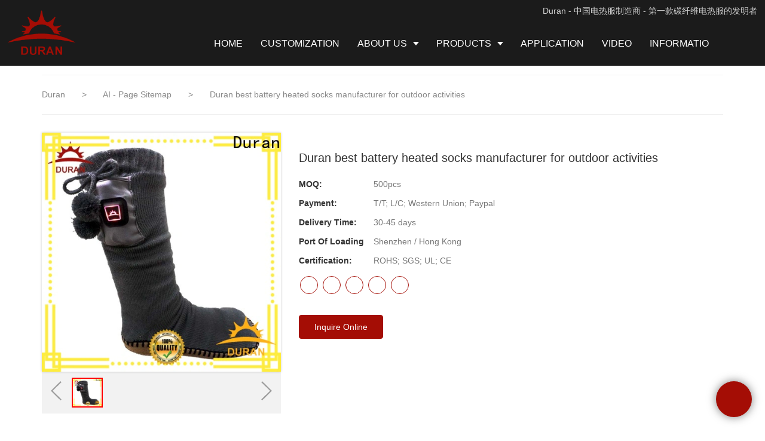

--- FILE ---
content_type: text/html; charset=UTF-8
request_url: https://www.duranheat.com/duran-best-battery-heated-socks-manufacturer-for-outdoor-activities-1.html
body_size: 20199
content:
<!doctype html>
<html>
<!-- HEADER BEGIN -->
<head>
    <meta name="viewport" content="width=device-width,initial-scale=1.0,maximum-scale=1.0,minimum-scale=1.0,user-scalable=no">
    <meta name="applicable-device" content="pc,mobile">
    <meta http-equiv="X-UA-Compatible" content="IE=Edge,chrome=1"/>
    <meta http-equiv="Content-Type" content="text/html; charset=utf-8" />  
    <title>top rated best battery heated socks manufacturer for outdoor activities | Duran</title>
    <meta name="keywords" content="best battery heated socks ,heated socks for hunting" />
    <meta name="description" content="Want to know more about best battery heated socks form Duralogic Company Limited? Click in to learn more!" />
    <link rel="shortcut icon" href="https://img80002963.weyesimg.com/uploads/1e9ltels.allweyes.com/images/15730203467583.jpg" />
    <link rel="Bookmark" href="https://img80002963.weyesimg.com/uploads/1e9ltels.allweyes.com/images/15730203467583.jpg" />
    <meta property="og:title" content="top rated best battery heated socks manufacturer for outdoor activities | Duran" />
<meta property="og:description" content="Want to know more about best battery heated socks form Duralogic Company Limited? Click in to learn more!" />
<meta property="og:image" content="https://img80002963.weyesimg.com/uploads/duranheat.com/images/15965760746630.jpg" />
<meta property="og:url" content="https://www.duranheat.com/duran-best-battery-heated-socks-manufacturer-for-outdoor-activities-1.html" />
<link rel="apple-touch-icon-precomposed" sizes="144x144" href="https://img80002963.weyesimg.com/uploads/1e9ltels.allweyes.com/images/15627465026674.png?imageView2/0/w/144/h/144">
<!--[if lte IE 8]>
	<script data-static="false">self.location="/caution/upbrowser?referrer="+window.location.href;</script>
<![endif]-->
<!-- google结构化数据 -->
<script type="application/ld+json">
[{"@context":"https:\/\/schema.org","@type":"Organization","url":"http:\/\/www.duranheat.com\/duran-best-battery-heated-socks-manufacturer-for-outdoor-activities-1.html","logo":"https:\/\/img80002963.weyesimg.com\/uploads\/1e9ltels.allweyes.com\/images\/15730112122134.png"},{"@context":"https:\/\/schema.org","@type":"BreadcrumbList","itemListElement":[{"@type":"ListItem","position":1,"name":"Duran","item":"http:\/\/www.duranheat.com"},{"@type":"ListItem","position":2,"name":"AI - Page Sitemap","item":"http:\/\/www.duranheat.com\/sitemap-ai-page.html"},{"@type":"ListItem","position":3,"name":"Duran best battery heated socks manufacturer for outdoor activities","item":"http:\/\/www.duranheat.com\/duran-best-battery-heated-socks-manufacturer-for-outdoor-activities-1.html"}]}]
</script><link data-static="base" href="https://yasuo.weyesimg.com/templates/public4/assets/css/base.css" rel="stylesheet" type="text/css" id="style" />
<!--<link/>-->
<!-- HEADCSSJSBEGIN -->
<script data-static="false" id="basejscript">
/* 全局变量 */
window.siteInfo = {
	member: {
		status: 'CLOSE',
	},
	seo: {
		verifyCode: 'OPEN',
	},
	language_code: '',
	checkIP: '0',
	shopping: {
		shoppingCart: 0,
	},
    water_info:{
        waterController:'CLOSE',// 水印开关，OPEN开，CLOSE关闭
    }
};

window.fanyi = {
	'ok': 'Ok',           // 弹窗：好的
	'hide': 'hide',       // 弹窗：隐藏
	'prompt': 'Prompt',  // 弹窗：提示
	's_c_d_y': 'yes',// 弹窗：确定
	's_c_d_n': 'no',// 弹窗：取消
	'not_empty': 'Do not allow empty',         // 表单验证：不能为空
	'format_email': 'Please enter a valid e-mail format',    // 表单验证：邮箱格式不正确
	'format_password': 'Password at least 6',    // 表单验证：密码格式不正确
	'format_pwdAgain': 'Password inconsistency',    // 表单验证：新旧密码不一致
	'special_character': 'Existence of special characters',    // 表单验证：非法字符
	'format_integer': 'Please enter a valid number format',// 表单验证：数字格式不正确
	'send_failed': 'Send failed',        // 询盘：发送失败
	'aisubtitle': 'Submit successfully',          // 询盘：提交成功
  'being_processed': 'Being Processed',// 询盘：处理中
	'You_need_to_upload_files': 'You need to upload files', // 附件上传：不能为空
  'inquire_attach_uploading': 'When uploading files, please wait a few minutes patiently. Do not close the web page or disconnect the network!',  // 附件上传：文件上传中
	'up_file_tips': 'Support formats：PDF、Word、Excel、Txt、JPG、PNG、BMP、GIF、RAR、ZIP，It is recommended to upload up to 5, and the single size must not exceed 20M.',// 附件上传：附件大小与格式的要求提示
	'please_open_with_another_browser': 'Please open with another browser', // 低级浏览器提示
};
</script>

<style data-static="false" id="css_color" rel="stylesheet" type="text/css">
a,a:hover,.font-color-a a,.font-color-a a:hover,.font-color,.font-color-hover:hover,.font-color-a a,.font-color-a a:hover,.font-color-a-hover a:hover,.font-color-before:before,.font-color-hover-before:hover:before,.font-color-after:after,.font-color-hover-after:hover:after{color:#a40d05}.border-color,.btn-primary,.btn-primary:focus,.btn-primary:hover,.border-color-a a,.border-color-a a:hover,.border-color-hover:hover,.border-color-before:before,.border-color-hover-before:hover:before,.border-color-after:after,.border-color-hover-after:hover:after{border-color:#a40d05}.bg-color,.btn-primary,.btn-primary:focus,.btn-primary:hover,.bg-color-a a,.bg-color-a a:hover,.bg-color-hover:hover,.bg-color-before:before,.bg-color-hover-before:hover:before,.bg-color-after:after,.bg-color-hover-after:hover:after{background-color:#a40d05}.bg-color-h a{color:#a40d05}.bg-color-h a:hover{background-color:#a40d05;color:#fff}.swiper-pagination-bullet:hover,.swiper-pagination-bullet-active,.owl-pagination-active-bg-color .owl-pagination .owl-page.active span{background-color:#a40d05!important}.btn-bg:hover,.tem-btn-1,.tem-btn-2,.tem-btn-3,.tem-btn-4,.tem-btn-5,.tem-btn-6,.tem-btn-7,.tem-btn-8,.tem-btn-9{color:#a40d05}.btn-bg,.btn-primary,.btn-primary:focus,.btn-primary:hover,.tem-btn-1,.tem-btn-2,.tem-btn-3,.tem-btn-4,.tem-btn-5,.tem-btn-6,.tem-btn-7,.tem-btn-8,.tem-btn-9,.tem01-page .pagination>.active>a,.tem01-page .pagination>.active>span,.tem01-page .pagination>.active>a:hover,.tem01-page .pagination>.active>span:hover,.tem01-page .pagination>.active>a:focus,.tem01-page .pagination>.active>span:focus{border-color:#a40d05}.btn-bg,.btn-primary,.btn-primary:focus,.btn-primary:hover,.btn-bg:hover,.tem-btn-3:before,.tem-btn-4:before,.tem-btn-5:before,.tem-btn-6:before,.tem-btn-7:before,.tem-btn-7:after,.tem-btn-8:before,.tem-btn-8:after,.tem-btn-9:before,.tem-btn-9:after,.tem01-page .pagination>.active>a,.tem01-page .pagination>.active>span,.tem01-page .pagination>.active>a:hover,.tem01-page .pagination>.active>span:hover,.tem01-page .pagination>.active>a:focus,.tem01-page .pagination>.active>span:focus{background-color:#a40d05}.tem-btn-1,.tem-btn-2{background:-webkit-linear-gradient(left,#a40d05,#a40d05) no-repeat;background:linear-gradient(to right,#a40d05,#a40d05) no-repeat}.owl-dot-AH-bg-color .owl-dot.active span,.owl-dot-AH-bg-color .owl-dot:hover span,.bg-color-active-span .active span{background-color:#a40d05!important}:root{--main-color:#a40d05;--rgb-color:164,13,5;}</style>
<style data-css="customcolor" data-color=""></style>


<script data-static="false">
    var _is_lighthouse = false;
</script>

<!-- CSS PLACEHOLDER BEGIN -->
<!-- CSS PLACEHOLDER END -->


<link data-static="base" id="css_font" data-font="Helvetica-Neue-Condensed-Bold" rel="stylesheet" type="text/css" href="/templates/public4/40001/../assets/css/font/Helvetica-Neue-Condensed-Bold.css?v=1692264099"/>


<!-- 统计代码头部css -->
<style data-static="false" abcd type="text/css">

 @media (min-width: 993px){
.tem99-header .head_bottom .navigation nav .nav>ul {
  text-transform: uppercase;}
}
  @media (min-width: 993px){
    .tem99-header .head_bottom .navigation nav .nav>ul>li>.text.active .bor_xia_color{
  text-shadow: 0 30px 20px rgba(119,119,119,0)!important;}
}
  .subtitle, .description, .lighter {
  font-family: "Pangram Regular","Arial","Microsoft YaHei","Open Sans",sans-serif,"STXihei","Myriad Set Pro","Helvetica Neue","Helvetica","Arial","lato","PingFang SC","STHeitiSC-Light"!important;
}
</style>
<script type="text/javascript" src="https://yasuo.weyesimg.com/templates/public4/assets/js/base.js"></script>
<script>$(function(){if(navigator.appVersion.match(/MSIE [0-9]+/))$('body').append($('<div id="ieTipsBox"><a href="/caution/upbrowser?referrer='+window.location.href+'"><span>Browser access below IE11 may cause problems such as view confusion and security. It is recommended that you upgrade your browser. </span><i>Read More</i></a></div>'))})</script>

<!-- ImgagesAltValue[{"isAlt":0,"siteId":"80002963","languageCode":"en","pageType":"cms","modelID":0,"brandName":"Duran","transactionParam":"","attrParam":"","kernelKeyword":"","expandedKeyword":"","productsKeyword":"","siteKeyword":"heated gear,heated clothing,heated wear","menuName":"Heated Gear, Heated Clothing & Heated Jacket Manufactuer | Duran","productsName":"","contentName":"","categoryName":""}]ImgagesAltValue -->


<script type="text/javascript" src="/templates/public4/assets/js/redirectByIp.js?v=1697163556"></script>
<!-- HEADCSSJSEND -->    <!-- ga头部-->
    
    <!-- ga头部-->
    <meta name="google-site-verification" content="EwxOzRWVb3jD_p5lCH7sOVmbmZYmA0JbU0_nPumlywo" />
<meta name="yandex-verification" content="9ab5f0c8e124db60" />
<meta name="msvalidate.01" content="4ABDB34E4F1A19BA4F1BDF88A4477DBB" />
<link rel="canonical" href="https://www.duranheat.com/duran-best-battery-heated-socks-manufacturer-for-outdoor-activities-1.html" />
    <!-- 页面类型 -->
    </head>
<!-- HEADER END -->
<body class="model_seoproduct cms_seoproduct" id="home">

<!-- BODY BEGIN -->
            <link template-css="widget" href="/templates/public4/assets/css/widget/header/public_header_99.css?v=1567059096" rel="stylesheet" type="text/css" />
<link rel="stylesheet" href="/templates/public4/assets/library/swiper/swiper.min.css?v=1560837681">
<script src="/templates/public4/assets/library/swiper/swiper.min.js?v=1560837681"></script>
<script type="text/javascript" src="/templates/public4/assets/js/widget/header/public_header_99.js?v=1577959402"></script>
<header class="tem99-header show-full" widget-style="display color" style="color: rgb(255, 255, 255);">
    <div class="header noScrollMove bgFixed" widget-style="background-color" style="background-position: 0% 0%; background-color: rgb(27, 27, 27); background-size: auto; background-repeat: repeat;">
        <div class="head_top">
            <div class="container">
                <div class="con">
                    <div class="icon">
                        <div class="icons">
                            <span class="txt">
                                <section template-edit="block.block_desc" template-sign="co_detailed_text98"><p><span style="font-family:arial,helvetica,sans-serif;"><font style="vertical-align: inherit;"><font style="vertical-align: inherit;">Duran - 中国电热服制造商 - 第一款碳纤维电热服的发明者</font></font></span></p>
</section>
                            </span>
                        </div>
                                                                    </div>
                </div>
            </div>
        </div>
        <div class="head_bottom">
            <div class="container">
                <div class="con">
                    <button class="nav_button">
                        <div class="nav_button_icon">
                            <span></span>
                            <span></span>
                            <span></span>
                        </div>
                    </button>
                    <div class="logo">
                        <a href="/" widget-action="logo">
                                                    <img src="https://img80002963.weyesimg.com/uploads/1e9ltels.allweyes.com/images/15730112122134.png?imageView2/2/w/1920/h/160/q/100/format/webp" alt="Logo | Duran Heated Wear">
                                                </a>
                    </div>
                    <div class="navigation">
                        <div class="pull-right search_right">
                            <div class="search_btn_">
                                <span></span>
                                <span></span>
                                <span></span>
                            </div>
                            <div class="search">
                                <div class="icon_bx" widget-style="search">
                                    <span class="icon-sousuo2"></span>
                                    <div class="search_box bg-color">
                                        <form action="/search/index/" method="post" class="search_div_form noScrollMove bgFixed" widget-style="background-color" style="background-position: 0% 0%; background-color: rgb(27, 27, 27); background-size: auto; background-repeat: repeat;">
                                            <input type="text" name="searchname" placeholder="Search" required="" autocomplete="off">
                                            <div class="header_search_select">
                                                <ul></ul>
                                            </div>
                                            <button class="icon-sousuo2"></button>
                                            <i class="icon-clear"></i>
                                        </form>
                                    </div>
                                </div>
                                                            </div>
                        </div>
                        <nav class="noScrollMove bgFixed" widget-style="background-color" style="max-width: 1495px; width: 811px; background-color: rgb(27, 27, 27); background-size: auto; background-position: 0% 0%; background-repeat: repeat;">
                            <div class="lr">
                                <div class="left icon-keyboard_arrow_left bg-color"></div>
                                <div class="right icon-keyboard_arrow_right bg-color"></div>
                            </div>
                            <div class="nav">
                                <ul nav-action="edit">
                                    <li>
                                        <div class="text "><a href="/"><span class="bor_xia_color">Home</span></a></div>
                                    </li>
                                                                        <li>
                                        <div nav-id="1" class="text "><a href="/customization.html"  ><span class="bor_xia_color">CUSTOMIZATION</span></a></div>
                                    </li>
                                                                        <li>
                                        <div nav-id="5" class="text xia "><a href="/about-us.html"  ><span class="bor_xia_color">ABOUT US</span></a></div>
                                        <ul widget-style="background-color" class="noScrollMove bgFixed" style="background-position: 0% 0%; background-color: rgb(27, 27, 27); background-size: auto; background-repeat: repeat;">
                                                                                        <li>
                                                <div class="text "><a href="/brand-story.html"  >BRAND STORY</a></div>
                                                                                            </li>
                                                                                    </ul>
                                    </li>
                                                                        <li>
                                        <div nav-id="2" class="text xia "><a href="/products.html"  ><span class="bor_xia_color">PRODUCTS</span></a></div>
                                        <ul widget-style="background-color" class="noScrollMove bgFixed" style="background-position: 0% 0%; background-color: rgb(27, 27, 27); background-size: auto; background-repeat: repeat;">
                                                                                        <li>
                                                <div class="text "><a href="/heated-down-vest.html"  >Heated Down Vest</a></div>
                                                                                            </li>
                                                                                        <li>
                                                <div class="text "><a href="/heated-baselayer.html"  >Heated Baselayer</a></div>
                                                                                            </li>
                                                                                        <li>
                                                <div class="text "><a href="/heated-jacket.html"  >Heated Jacket</a></div>
                                                                                            </li>
                                                                                        <li>
                                                <div class="text "><a href="/heated-vest.html"  >Heated Vest</a></div>
                                                                                            </li>
                                                                                        <li>
                                                <div class="text "><a href="/heated-pants.html"  >Heated Pants</a></div>
                                                                                            </li>
                                                                                        <li>
                                                <div class="text "><a href="/heated-gloves.html"  >Heated Gloves</a></div>
                                                                                            </li>
                                                                                        <li>
                                                <div class="text "><a href="/heated-socks.html"  >Heated Socks</a></div>
                                                                                            </li>
                                                                                        <li>
                                                <div class="text "><a href="/diving-suit.html"  >Diving suit</a></div>
                                                                                            </li>
                                                                                        <li>
                                                <div class="text "><a href="/other-heated-wear.html"  >Other Heated Wear</a></div>
                                                                                            </li>
                                                                                    </ul>
                                    </li>
                                                                        <li>
                                        <div nav-id="3" class="text "><a href="/application.html"  ><span class="bor_xia_color">APPLICATION</span></a></div>
                                    </li>
                                                                        <li>
                                        <div nav-id="9" class="text "><a href="/video.html"  ><span class="bor_xia_color">VIDEO</span></a></div>
                                    </li>
                                                                        <li>
                                        <div nav-id="6" class="text xia "><a href="/exhibition.html"  ><span class="bor_xia_color">INFORMATION CENTER</span></a></div>
                                        <ul widget-style="background-color" class="noScrollMove bgFixed" style="background-position: 0% 0%; background-color: rgb(27, 27, 27); background-size: auto; background-repeat: repeat;">
                                                                                        <li>
                                                <div class="text "><a href="/nwes.html"  >NWES</a></div>
                                                                                            </li>
                                                                                        <li>
                                                <div class="text "><a href="/exhibition.html"  >EXHIBITION</a></div>
                                                                                            </li>
                                                                                    </ul>
                                    </li>
                                                                        <li>
                                        <div nav-id="7" class="text "><a href="/contact-us.html"  ><span class="bor_xia_color">CONTACT US</span></a></div>
                                    </li>
                                                                    </ul>
                            </div>
                        </nav>
                    </div>
                </div>
            </div>
        </div>
    </div>
</header>        <link href="https://yasuo.weyesimg.com/templates/public4/assets/css/detail.css" rel="stylesheet" type="text/css">

    <div template-layout="5">
    <div layout-id="5" class="tem09-bread content-left" layout-style="align[123]">
	<link template-css="layout" href="/templates/public4/assets/css/layout/bread/public_bread_9.css?v=1573726666" rel="stylesheet" type="text/css" />
    <div func-id="5">
         <div class="tem09-bread-ms">
    <div class="container">
        <div class="bread-box wid100s" module-style="border-color">
            <div class="bcrumbs">
                <!--所在位置 开始-->
                <div class="tem09-location" module-style="color">
                                        <a href="/">Duran</a>
                    
                    <span> &nbsp;&gt;&nbsp;</span>
                    <a href="/sitemap-ai-page.html">
                    <span style="padding:0;" class="normal">AI - Page Sitemap</span>
                    </a>

                                            <span> &nbsp;&gt;&nbsp; </span>
                        <span class="normal" style="padding:0;margin:0;">Duran best battery heated socks manufacturer for outdoor activities</span>
                                    </div>
            </div>
            <div class="clearfix"></div>
        </div>
    </div>
</div>    </div>
</div></div>	
	<div class="tem01-pro-detail mainlist">
    <div class="container">
        <div func-id="23">
            <script src="/templates/public4/assets/library/swiper/swiper.min.js?v=1560837681"></script>
<link rel="stylesheet" href="/templates/public4/assets/library/swiper/swiper.min.css?v=1560837681">
<link template-css="module" href="/templates/public4/assets/css/module/product_show/public_product_show_11.css?v=1567059096" rel="stylesheet" type="text/css" />
<link template-css="module" href="/templates/public4/assets/css/module/product_show/public_product_show_17.css?v=1560837677" rel="stylesheet" type="text/css" />
<div class="tem17-pro-detail-sm tem11-pro-detail-sm tem17-pro-detail-sm_6957df90b85ec" id="i_6957df90b85ec">
    <div class="wrap clearfix">
        <div class="bigpic_wrap">
            <!--放大镜 开始-->
            <div class="zoom_pic"><img  src="https://img80002963.weyesimg.com/uploads/duranheat.com/images/15965760746630.jpg?imageView2/2/w/800/h/800/q/100/format/webp" alt="Duran best battery heated socks manufacturer for outdoor activities"/></div>
            <div class="swiper-container gallery-top">
                <div class="swiper-wrapper">
                                    <div class="swiper-slide">
                        <img src="https://img80002963.weyesimg.com/uploads/duranheat.com/images/15965760746630.jpg?imageView2/2/w/1920/q/100/format/webp" alt="Duran best battery heated socks manufacturer for outdoor activities"/>
                        <p class="mark"></p>
                    </div>
                                </div>
                <div class="swiper-pagination"></div>  
            </div>
            <!--放大镜 结束-->
            <!--水平轮播 开始--> 
            <div class="min_wrap clearfix">    
                <div class="swiper-button-prev swiper-button-black"></div> 
                <div class="swiper-container gallery-thumbs">
                    <div class="swiper-wrapper">
                                                <div class="swiper-slide active"><img alt="Duran best battery heated socks manufacturer for outdoor activities" src="https://img80002963.weyesimg.com/uploads/duranheat.com/images/15965760746630.jpg?imageView2/2/w/1920/q/100/format/webp" val="https://img80002963.weyesimg.com/uploads/duranheat.com/images/15965760746630.jpg?imageView2/2/w/1920/q/100/format/webp"/></div>
                                            </div>
                </div>
                <div class="swiper-button-next swiper-button-black"></div>
            </div>
            <!--水平轮播 结束-->
        </div>
        <!--产品信息 开始-->
         <div class="pro_info">
            <h1 class="title">Duran best battery heated socks manufacturer for outdoor activities</h1>
            <div class="description key">
                            <dl class="amount clearfix">
                    <dt class="metatit">MOQ:</dt>
                    <dd class="suggest">500pcs</dd>
                </dl>
                            <dl class="amount clearfix">
                    <dt class="metatit">Payment:</dt>
                    <dd class="suggest">T/T; L/C; Western Union; Paypal</dd>
                </dl>
                            <dl class="amount clearfix">
                    <dt class="metatit">Delivery Time:</dt>
                    <dd class="suggest">30-45 days</dd>
                </dl>
                            <dl class="amount clearfix">
                    <dt class="metatit">Port Of Loading</dt>
                    <dd class="suggest">Shenzhen / Hong Kong</dd>
                </dl>
                            <dl class="amount clearfix">
                    <dt class="metatit">Certification:</dt>
                    <dd class="suggest">ROHS; SGS; UL; CE</dd>
                </dl>
            				<dl class="amount clearfix active" proinfo-inquire-btn>
			        <dt class="metatit">Price</dt>
			        <dd class="suggest">Get Latest Price</dd>
			    </dl>
                <!--be share to-->
                <div class="detail-share">
                                                <a rel="nofollow" href="https://www.facebook.com/duralogic/" target="_blank">
                                <span class="fa icon-facebook"></span>
                            </a>
                                                <a rel="nofollow" href="https://twitter.com/duranheat" target="_blank">
                                <span class="fa icon-twitter4"></span>
                            </a>
                                                <a rel="nofollow" href="https://www.youtube.com/channel/UC7Hn7V7n4h2T0H2g1FqnXjg" target="_blank">
                                <span class="fa icon-youtube3"></span>
                            </a>
                                                <a rel="nofollow" href="https://www.linkedin.com/company/31100734/" target="_blank">
                                <span class="fa icon-linkedin2"></span>
                            </a>
                                                <a rel="nofollow" href="https://www.pinterest.com/duranheat/" target="_blank">
                                <span class="fa icon-pinterest"></span>
                            </a>
                                    </div>
                <!--be share to-->
                
                <div class="pro_info_btn clearfix">  
                    <a href="/inquire/add/cmsId/2701" rel="nofollow" class="btn btn-primary">Inquire Online</a>
                </div>
            </div> 
        </div> 
        <!--产品信息 结束-->
    </div>
	
    <div class="info_inquire" proinfo-inquire proListinquire="prop">
        <div class="bg"></div>
        <div class="dialog">
            <div class="top flexBoxWrap">
                <div class="title">Get the latest price</div>
            </div>
            <div class="inquire">
                <div class="form-horizontal form">
                    <input type="hidden" name="pages" value="" class="pagesHref">
                    <input type="hidden" name="idType" value="0">
                    <div class="flexBoxStem itepicpm form-group">
                        <div class="text">Quantity Needed：</div>
                        <div class="need input"><input type="number" name="pronum"  min="1" required class="form-control"></div>
                        <div class="numtext">Pieces</div>
                    </div>
                                        <div class="flexBoxWrap item form-group">
                        <div class="text">E-mail：</div>
                        <div class="email input">
                            <input type="email" name="email" placeholder="E-mail" required >
                        </div>
                    </div>
                                        <input type="hidden" name="contents" value="Duran best battery heated socks manufacturer for outdoor activities" />
                    <div class="flexBoxWrap btn-groups">
                        <input name="idType" type="hidden" value="1" />
                                                <button class="btn btn-primary" type="submit" id="embed_submit_6957df90b85ec">Get Latest Price</button>
                        <button type="reset" class="btn reset ml10 border-color font-color btn-default reset">Cancel</button>
                    </div>
                </div>
            </div>
        </div>
    </div>
	<!-- STATIC BEGIN -->
		<input type="hidden" module-setting="showinquire" module-tips="是否显示询盘" value="false" module-value="select::{'false':'否','true':'是'}">
	<!-- STATIC END -->
</div>

<script type="text/javascript">
$(function(){
    var _value = $('#i_6957df90b85ec').find('[module-setting="showinquire"]').val();
    pRoInquire($('#i_6957df90b85ec'));
    new formIframe('6957df90b85ec',{
        isPopUp: _value === 'true' ? true : false
    });
		// 商品大图
	var tem17_pro_detail_sm_bo1 = new Swiper('.tem17-pro-detail-sm_6957df90b85ec .gallery-top', {
	    pagination : '.swiper-pagination',
	    paginationClickable :true,
	    simulateTouch : false,
	    autoHeight: true
	});
	 // 商品示例小图
	var tem17_pro_detail_sm_bo2 = new Swiper('.tem17-pro-detail-sm_6957df90b85ec .gallery-thumbs', {
	    spaceBetween: 10,
	    slidesPerView: 5,
	    touchRatio: 0.2,
	    nextButton: '.tem17-pro-detail-sm_6957df90b85ec .swiper-button-next',
	    prevButton: '.tem17-pro-detail-sm_6957df90b85ec .swiper-button-prev',
	});
	// 切换图片
	$(".tem17-pro-detail-sm_6957df90b85ec .min_wrap").delegate(".swiper-slide","click",function(){
	    $(this).parents(".tem17-pro-detail-sm").find(".gallery-top .swiper-pagination-bullet").eq($(this).index()).click();
	    $(this).parent().find(".swiper-slide").removeClass("active");
	    $(this).addClass("active");
	    $(this).parents(".tem17-pro-detail-sm").find(".bigpic_wrap .zoom_pic img").attr("src", $(this).find("img").attr("val"));
	});
    // 放大镜
    tem17_pro_detail_sm($(".tem17-pro-detail-sm_6957df90b85ec .bigpic_wrap"));
    function tem17_pro_detail_sm($div){
        var mark = $div.find(".mark");
        var max_img = $div.find(".zoom_pic");
        $div.find(".gallery-top .swiper-slide").hover(function(e) {
            e.stopPropagation();
            if ($(window).width()<992) {return}
            mark.css({
                height:$(this).height()/2
            });
            max_img.css({
                height:$(this).height()
            });
            mark.show();
            max_img.show();
        },function(){
            mark.hide();
            max_img.hide();
        }).mousemove(function(e) {
            var l = e.pageX - mark.width()/2 - $(this).offset().left;
            var t = e.pageY - mark.height()/2 - $(this).offset().top;
            if (l < 0) {
                l = 0;
            }else if (l>=$(this).width()-mark.width()) {
                l = $(this).width()-mark.width();
            }
            if (t < 0) {
                t = 0;
            }else if (t>=$(this).height()-mark.height()) {
                t = $(this).height()-mark.height();
            }
            mark.css({left:l,top:t});
            max_img.find("img").css({
                left:- l*2,
                top:- t*2
            });
        })  
    }
});
</script>
<!-- Go to start-bshare bar EN 
<script type="text/javascript" src="//s7.addthis.com/js/300/addthis_widget.js"></script>-->
<!--//End-bshare bar EN-->        </div>
    </div>
</div> 
    <div template-layout="23">
    <!-- AI产品4.0--模板2 -->
<div layout-id="3">
    <div class="tem12-pro-detail tem13-pro-detail content-section mainlist">
    	<link template-css="layout" href="/templates/public4/assets/css/layout/product_detail/public_product_detail_12.css?v=1568204209" rel="stylesheet" type="text/css" />
    	<link template-css="layout" href="/templates/public4/assets/css/layout/product_detail/public_product_detail_13.css?v=1568204209" rel="stylesheet" type="text/css" />
		<div class="container">
			<div class="flexBoxWrap">
				<div template-module="4" class="col-md-3 leftlist">
					<!-- 产品搜索 -->
					<div func-id="4">
						<!-- AI产品模板2--产品搜索 -->
<div class="tem31-side" id="s_6957df90bb8c1">
    <link template-css="module" href="/templates/public4/assets/css/module/side/public_side_31.css?v=1568204209" rel="stylesheet" type="text/css" />
    <div class="serchinput">
        <form action="/search/index/" method="post" widget-style="search" class="flexBoxWrap">
            <input type="text" name="searchname" placeholder="Search" required="" autocomplete="off" class="form-control">
            <button class="btn btn-primary">Search</button>
        </form>
    </div>
</div>
<script type="text/javascript">
$(function(){

})
</script>					</div>
					<!-- 相关产品 -->
					<div func-id="3">
						<!-- AI产品模板4--相关产品 -->
<div class="tem11-related-products">
	<link template-css="module" href="/templates/public4/assets/css/module/related_products/public_related_products_11.css?v=1577351880" rel="stylesheet" type="text/css" />
	<div class="main wow animated fadeInUp" module-style="animated">
		<div class="h3 headline" style="margin-bottom:0;">
		Related Products		</div>
		<div class="interval flexBoxWrap">
						<div class="item col-sm-12 col-xs-12" module-style="column">
				<div class="box">
					<a class="images" href="/duran-battery-socks-for-winter.html" rel="nofollow">
						<img lazy-src="https://img80002963.weyesimg.com/uploads/duranheat.com/images/16092653039355.jpg?imageView2/2/w/800/q/100/format/webp" alt="Duran battery socks for winter">
					</a>
					<a class="title" module-style="color" href="/duran-battery-socks-for-winter.html" title="Duran battery socks for winter">Duran battery socks for winter</a>
				</div>
			</div>
						<div class="item col-sm-12 col-xs-12" module-style="column">
				<div class="box">
					<a class="images" href="/duran-great-battery-socks-company-for-winter-1.html" rel="nofollow">
						<img lazy-src="https://img80002963.weyesimg.com/uploads/duranheat.com/images/16090061321411.jpg?imageView2/2/w/800/q/100/format/webp" alt="Duran great battery socks company for winter">
					</a>
					<a class="title" module-style="color" href="/duran-great-battery-socks-company-for-winter-1.html" title="Duran great battery socks company for winter">Duran great battery socks company for winter</a>
				</div>
			</div>
						<div class="item col-sm-12 col-xs-12" module-style="column">
				<div class="box">
					<a class="images" href="/duran-best-heated-socks-company-for-outdoor-activities.html" rel="nofollow">
						<img lazy-src="https://img80002963.weyesimg.com/uploads/duranheat.com/images/16088331404009.jpg?imageView2/2/w/800/q/100/format/webp" alt="Duran best heated socks company for outdoor activities">
					</a>
					<a class="title" module-style="color" href="/duran-best-heated-socks-company-for-outdoor-activities.html" title="Duran best heated socks company for outdoor activities">Duran best heated socks company for outdoor activities</a>
				</div>
			</div>
						<div class="item col-sm-12 col-xs-12" module-style="column">
				<div class="box">
					<a class="images" href="/top-rated-thermal-heat-socks-for-winter.html" rel="nofollow">
						<img lazy-src="https://img80002963.weyesimg.com/uploads/duranheat.com/images/16086603171806.jpg?imageView2/2/w/800/q/100/format/webp" alt="top rated thermal heat socks for winter">
					</a>
					<a class="title" module-style="color" href="/top-rated-thermal-heat-socks-for-winter.html" title="top rated thermal heat socks for winter">top rated thermal heat socks for winter</a>
				</div>
			</div>
						<div class="item col-sm-12 col-xs-12" module-style="column">
				<div class="box">
					<a class="images" href="/duran-battery-powered-heated-socks-supplier-for-sports.html" rel="nofollow">
						<img lazy-src="https://img80002963.weyesimg.com/uploads/duranheat.com/images/16085738119883.jpg?imageView2/2/w/800/q/100/format/webp" alt="Duran battery powered heated socks supplier for sports">
					</a>
					<a class="title" module-style="color" href="/duran-battery-powered-heated-socks-supplier-for-sports.html" title="Duran battery powered heated socks supplier for sports">Duran battery powered heated socks supplier for sports</a>
				</div>
			</div>
					</div>
	</div>
</div>
					</div>
					<!-- 热门产品 -->
					<div func-id="4">
						<!-- AI产品模板2--热门产品 -->
<div class="tem26-side tem29-side">
	<link template-css="module" href="/templates/public4/assets/css/module/side/public_side_26.css?v=1568204209" rel="stylesheet" type="text/css" />
	<div class="main" module-style="border-color">
		<div class="h3 headline" module-style="color background-color">
						Latest products					</div>

				<div class="item">
			<div class="box">
				<div class="images">
					<a href="/duran-heated-trousers-good-quality-battery-heated-pants.html" rel="nofollow" style="background-image:url(https://img80002963.weyesimg.com/uploads/1e9ltels.allweyes.com/images/15746510537456.jpg?imageView2/2/w/800/q/100/format/webp)" bgimg>
						<img lazy-src="https://img80002963.weyesimg.com/uploads/1e9ltels.allweyes.com/images/15746510537456.jpg?imageView2/2/w/800/q/100/format/webp" alt="Duran Heated Trousers Good Quality Battery Heated Pants">
					</a>
				</div>
				<a class="title" title="Duran Heated Trousers Good Quality Battery Heated Pants" module-style="color" href="/duran-heated-trousers-good-quality-battery-heated-pants.html">Duran Heated Trousers Good Quality Battery Heated Pants</a>
			</div>
		</div>
				<div class="item">
			<div class="box">
				<div class="images">
					<a href="/baselayer-half-zip-top.html" rel="nofollow" style="background-image:url(https://img80002963.weyesimg.com/uploads/duranheat.com/images/16468924736160.jpg?imageView2/2/w/800/q/100/format/webp)" bgimg>
						<img lazy-src="https://img80002963.weyesimg.com/uploads/duranheat.com/images/16468924736160.jpg?imageView2/2/w/800/q/100/format/webp" alt="MALE BASELAYER HALF-ZIP TOP">
					</a>
				</div>
				<a class="title" title="MALE BASELAYER HALF-ZIP TOP" module-style="color" href="/baselayer-half-zip-top.html">MALE BASELAYER HALF-ZIP TOP</a>
			</div>
		</div>
				<div class="item">
			<div class="box">
				<div class="images">
					<a href="/duran-waterproof-top-rated-heated-jacket-with-hood.html" rel="nofollow" style="background-image:url(https://img80002963.weyesimg.com/uploads/1e9ltels.allweyes.com/images/15746490979135.jpg?imageView2/2/w/800/q/100/format/webp)" bgimg>
						<img lazy-src="https://img80002963.weyesimg.com/uploads/1e9ltels.allweyes.com/images/15746490979135.jpg?imageView2/2/w/800/q/100/format/webp" alt="Duran Waterproof Top Rated Heated Jacket With Hood">
					</a>
				</div>
				<a class="title" title="Duran Waterproof Top Rated Heated Jacket With Hood" module-style="color" href="/duran-waterproof-top-rated-heated-jacket-with-hood.html">Duran Waterproof Top Rated Heated Jacket With Hood</a>
			</div>
		</div>
				<div class="item">
			<div class="box">
				<div class="images">
					<a href="/duran-heated-hunting-pants-heated-garments.html" rel="nofollow" style="background-image:url(https://img80002963.weyesimg.com/uploads/1e9ltels.allweyes.com/images/15746507465968.jpg?imageView2/2/w/800/q/100/format/webp)" bgimg>
						<img lazy-src="https://img80002963.weyesimg.com/uploads/1e9ltels.allweyes.com/images/15746507465968.jpg?imageView2/2/w/800/q/100/format/webp" alt="Duran Heated Hunting Pants Heated Garments">
					</a>
				</div>
				<a class="title" title="Duran Heated Hunting Pants Heated Garments" module-style="color" href="/duran-heated-hunting-pants-heated-garments.html">Duran Heated Hunting Pants Heated Garments</a>
			</div>
		</div>
			</div>
</div>
<!-- 聚合侧边栏最新产品 -->					</div>
				</div>
				<div template-module="3" class="col-md-9 rightlist">
					<div func-id="3">
						<!-- AI产品4.0--模板1/2/3/4--产品详情 -->
<div class="tem02-pro-detail-sm tem09-pro-detail-sm">
    <link template-css="module" href="/templates/public4/assets/css/module/product_show/public_product_show_2.css?v=1597915583" rel="stylesheet" type="text/css" />
    <link template-css="module" href="/templates/public4/assets/css/module/product_detail/public_product_detail_9.css?v=1568204209" rel="stylesheet" type="text/css" />
    <div class="pro-detail-tab">
        <!-- Nav tabs -->
        <div class="nav_6957df90c0764 mb20">
            <div class="" module-style="position">
                <ul class="nav nav-tabs title nav-tabs-header border-color clearfix" role="tablist" >
                    <li role="presentation" class="active bg-color font-color"><a href="#describe" aria-controls="describe" role="tab" data-toggle="tab">Product Information</a></li>

                                        <!-- 商品评价 -->
                    <li role="presentation"><a href="#comment" aria-controls="comment" role="tab" data-toggle="tab">Feedback</a></li>                </ul>
                <div class="anchored_link">
                    <ul class="clearfix"></ul>
                </div>
            </div>
        </div>
        <!-- Tab panes -->
        <div class="tab-content description" data-content="cms_desc">
            <div role="tabpanel" class="tab-pane active" id="describe">
                <!--商品详情 开始-->
                                <div class="clearfix"></div>
                                <div></div>
                                <div>
                    <br><br>                </div>
                <!--商品详情 结束-->
            </div>

            
            <!-- 商品评价 -->
            <div role="tabpanel" class="tab-pane" id="comment">
                <div class="comment-con">         
                    <div class="comment-list" data-action="comment-list">
                        <div id="ajax">
                            <div class="tab-con">
                                <div class="items">
                                                                        <div class="comment-item">
                                        <div class="flexBoxWrap"> 
                                            <div class="user-icon">
                                                <span class="icon-people2"></span>
                                            </div>
                                            <div class="user-info"> 
                                                <span class="_name title">m******p</span>
                                                <div class="comment-star">
                                                    <span class="tem01-score  OFF">
                                                                                                                <i class="icon- font-color"></i>
                                                                                                                <i class="icon- font-color"></i>
                                                                                                                <i class="icon- font-color"></i>
                                                                                                                <i class="icon- font-color"></i>
                                                                                                                <i class="icon- font-color"></i>
                                                                                                                                                                    </span>                                    
                                                </div>
                                            </div> 
                                        </div>
                                        <div class="full-text">Users are greatly pleased by the aesthetic appearance design of Duran heated socks for hunting. This product can repeat the same measurement many times</div>  
                                    </div>
                                                                        <div class="comment-item">
                                        <div class="flexBoxWrap"> 
                                            <div class="user-icon">
                                                <span class="icon-people2"></span>
                                            </div>
                                            <div class="user-info"> 
                                                <span class="_name title">i******s</span>
                                                <div class="comment-star">
                                                    <span class="tem01-score  OFF">
                                                                                                                <i class="icon- font-color"></i>
                                                                                                                <i class="icon- font-color"></i>
                                                                                                                <i class="icon- font-color"></i>
                                                                                                                <i class="icon- font-color"></i>
                                                                                                                                                                        <i class="icon-"></i>
                                                                                                            </span>                                    
                                                </div>
                                            </div> 
                                        </div>
                                        <div class="full-text">Duran heated socks for hunting tempts customers with its aesthetic design. Its shape can be customized according to needs</div>  
                                    </div>
                                                                        <div class="comment-item">
                                        <div class="flexBoxWrap"> 
                                            <div class="user-icon">
                                                <span class="icon-people2"></span>
                                            </div>
                                            <div class="user-info"> 
                                                <span class="_name title">j******i</span>
                                                <div class="comment-star">
                                                    <span class="tem01-score  OFF">
                                                                                                                <i class="icon- font-color"></i>
                                                                                                                <i class="icon- font-color"></i>
                                                                                                                <i class="icon- font-color"></i>
                                                                                                                <i class="icon- font-color"></i>
                                                                                                                <i class="icon- font-color"></i>
                                                                                                                                                                    </span>                                    
                                                </div>
                                            </div> 
                                        </div>
                                        <div class="full-text">Duran best battery heated socks is designed in accordance with the industry conditions. This product has the ability to accurately convert a physical parameter into a signal</div>  
                                    </div>
                                                                        <div class="comment-item">
                                        <div class="flexBoxWrap"> 
                                            <div class="user-icon">
                                                <span class="icon-people2"></span>
                                            </div>
                                            <div class="user-info"> 
                                                <span class="_name title">n******t</span>
                                                <div class="comment-star">
                                                    <span class="tem01-score  OFF">
                                                                                                                <i class="icon- font-color"></i>
                                                                                                                <i class="icon- font-color"></i>
                                                                                                                <i class="icon- font-color"></i>
                                                                                                                <i class="icon- font-color"></i>
                                                                                                                                                                        <i class="icon-"></i>
                                                                                                            </span>                                    
                                                </div>
                                            </div> 
                                        </div>
                                        <div class="full-text">We uses the latest advanced technology in manufacturing Duran heated socks for hunting. It generates only little magnetic interference</div>  
                                    </div>
                                                                        <div class="comment-item">
                                        <div class="flexBoxWrap"> 
                                            <div class="user-icon">
                                                <span class="icon-people2"></span>
                                            </div>
                                            <div class="user-info"> 
                                                <span class="_name title">k******u</span>
                                                <div class="comment-star">
                                                    <span class="tem01-score  OFF">
                                                                                                                <i class="icon- font-color"></i>
                                                                                                                <i class="icon- font-color"></i>
                                                                                                                <i class="icon- font-color"></i>
                                                                                                                <i class="icon- font-color"></i>
                                                                                                                                                                        <i class="icon-"></i>
                                                                                                            </span>                                    
                                                </div>
                                            </div> 
                                        </div>
                                        <div class="full-text">The offered Duran heated socks for hunting is produced by using the best quality raw material and advanced technology, in line with set industry norms. It generates only little magnetic interference</div>  
                                    </div>
                                                                        <div class="comment-item">
                                        <div class="flexBoxWrap"> 
                                            <div class="user-icon">
                                                <span class="icon-people2"></span>
                                            </div>
                                            <div class="user-info"> 
                                                <span class="_name title">j******k</span>
                                                <div class="comment-star">
                                                    <span class="tem01-score  OFF">
                                                                                                                <i class="icon- font-color"></i>
                                                                                                                <i class="icon- font-color"></i>
                                                                                                                <i class="icon- font-color"></i>
                                                                                                                <i class="icon- font-color"></i>
                                                                                                                <i class="icon- font-color"></i>
                                                                                                                                                                    </span>                                    
                                                </div>
                                            </div> 
                                        </div>
                                        <div class="full-text">best battery heated socks has been recognized as heated socks for hunting. Due to its corrosive coatings, this product is highly rust-proof</div>  
                                    </div>
                                                                    </div>
                                <div class="page">
                                    <ul class="pagination" num="2">
                                    </ul>
                                </div>
                            </div>
                        </div>
                    </div>
                </div>
                <!-- 分页 -->
            </div>
            
        </div>
    </div>
</div>
<script type="text/javascript">
    $("[data-content='cms_desc'] img").load(function(){
        if ($(this).width() > $(this).parent().width() || $(this).attr("width") > $(this).parent().width()) {
            $(this).attr("width", "");
            $(this).attr("height", "");
            $(this).css("width", "100%");
            $(this).css("height", "");
        }
    });

    $("[data-content='cms_desc'] table").addClass("table table-bordered");
</script>

<script type="text/javascript">
    $('.tem02-pro-detail-sm .pro-detail-tab .nav-tabs').on('click','.li',function(){
        $(this).addClass('bg-color font-color').siblings().removeClass('bg-color font-color');
    });

    $('.tem02-pro-detail-sm .comment-con .comment-info .percent-info .tag-list').on('click','.tag-name',function(){
        $(this).addClass('active').siblings('span').removeClass('active');
    });

    $('.tem02-pro-detail-sm .comment-con .comment-list .tab-main .filter-list').on('click','li',function(){
        $(this).addClass('font-color').siblings('li').removeClass('font-color');
        // var commentConTop = $(this).parents(".comment-con").offset().top;
        // $(window).scrollTop(commentConTop);
    });
    $(".tem02-pro-detail-sm .comment-con").on('click','.tab-con .imgbox .imgitems .img-item img',function(){
        $(this).parent('.img-item').toggleClass('active').siblings('.img-item').removeClass('active');
        $(this).parents('.imgitems').siblings('.imgviewer').find("img").attr("src",$(this).attr("src"));
        $(this).parents('.imgitems').siblings('.imgviewer').toggleClass('active');
    });
</script>

<script type="text/javascript">
    var url = 'duran-best-battery-heated-socks-manufacturer-for-outdoor-activities-1.html';
    $(function() {

        // 评价分页
        var _list = $('.tem09-pro-detail-sm .comment-item'),
            _pg = $('.tem09-pro-detail-sm .page .pagination'),
            comLen = Math.ceil(_list.length / 10),
            _html = ''
        // 创建分页
        $('.tem09-pro-detail-sm .comment-item:gt(9)').hide();

        // 无数据时
        if(comLen>1){
            _html += '<li class="prev"><a href="javascript:;">«</a></li>';
            for (let i = 1; i <= comLen; i++) {
                _html += '<li><a href="javascript:;">'+ i +'</a></li>';
            }
            _html += '<li class="next"><a href="javascript:;">»</a></li>';
            _pg.append(_html);
        }
        
        _pg.find('li').eq(1).addClass('active');

        function changePage(a,s){

            if(s) _pg.attr('num',a+2);
            if(s = false) _pg.attr('num',a+2);
            _list.hide();
            // 分页跳转
            for (let i = 1; i <= _list.length; i++) {
                if(i>10*a && i<=10*a+10){
                    _list.eq(i-1).show();
                }
            }
            $('html,body').animate({'scrollTop': $('.tem09-pro-detail-sm').offset().top},300)
        }
        _pg.on('click', 'li:not(.prev,.next)', function(){
            _pg.attr('num',$(this).index()+1);
            $(this).addClass('active').siblings().removeClass('active');
            changePage($(this).index()-1);
        })

        // 上一页
        _pg.on('click', '.prev', function(){
            var t = $(this),
                n = parseInt(_pg.attr('num'));
            if(n < 3) return false;
            _pg.attr('num',n-1)
            _pg.find('li').eq(n-2).addClass('active').siblings().removeClass('active');
            changePage(n-3,false);
        })
        
        // 下一页
        _pg.on('click', '.next', function(){
            var t = $(this),
                n = parseInt(_pg.attr('num'));
            if(n > _pg.find('li').length - 2) return false;
            _pg.find('li').eq(n).addClass('active').siblings().removeClass('active');
            changePage(n-1,true);
        })

        function formatDateTime(inputTime) {    
            var date = new Date(inputTime * 1000);  
            var y = date.getFullYear();    
            var m = date.getMonth() + 1;    
            m = m < 10 ? ('0' + m) : m;    
            var d = date.getDate();    
            d = d < 10 ? ('0' + d) : d;    
            var h = date.getHours();  
            h = h < 10 ? ('0' + h) : h;  
            var minute = date.getMinutes();  
            var second = date.getSeconds();  
            minute = minute < 10 ? ('0' + minute) : minute;    
            second = second < 10 ? ('0' + second) : second;   
            return y + '-' + m + '-' + d+' '+h+':'+minute+':'+second;    
        };
        $(".tem02-pro-detail-sm .comment-con .comment-list .tab-main .filter-list li").click(function(){
            var comment_type = $(this).data('type');
            var _this = $(this);
            $.ajax({
                url:'/' + url,
                data:{comment_type:comment_type},
                type:'get',
                dataType:'json',
                success:function(json){
                    var info = '';
                    $.each(json.data, function(i, v) {
                        info += `<div class="tab-con">
                                    <div class="items">
                                        <div class="comment-item">
                                            <div class="flexBoxWrap"> 
                                                <div class="user-icon">
                                                    <span class="icon-people2"></span>
                                                </div>
                                                <div class="user-info">
                                                    <span class="_name title">`;
                                                        info += v['user_name'];
                                                        info +=`
                                                    </span>
                                                    <div class="comment-star">
                                                        <span class="tem01-score  OFF">`;
                                                            for(var  j= 1; j<= v['score']; j++){
                                                                info += `<i class="icon- font-color"></i>`;
                                                            }
                                                            for(var j = 0; j<(5 - v['score']); j++){
                                                                info += `<i class="icon-"></i>`;
                                                            }
                                                            info +=`
                                                        </span>                                    
                                                    </div>
                                                </div> 
                                            </div>
                                            <div class="full-text">`;
                                                info +=v['interaction_content'];
                                                info +=`</p>
                                                            <div class="imgbox">
                                                                <div class="imgitems">
                                                                    <div class="img-item">
                                                                        <img src="`
                                                info +=v['interaction_path'];
                                                info += `">
                                            </div>
                                        </div>
                                    </div>
                                </div>`
                    });
                    $('#ajax').html(info);
                }
            })
        });
        // 导航定位
        $(window).scroll(function(){
            var module_position = $('.nav_6957df90c0764 .fixed[module-style="position"]');
            if (module_position.length>0) {
                var top = module_position.parent().offset().top;
                var width = module_position.parent().width();
                var height = module_position.height();
                var winSt=$(window).scrollTop();
                if (winSt>=top&&$(window).width()>992) {
                    module_position.addClass("position_fixed").width(width);
                    module_position.parent().height(height);
                    if ($('.module-content-generation .mockup').length>0) {
                        var top_index = -1;;
                        $('.module-content-generation .mockup').each(function(i){
                            if (winSt>=$(this).offset().top-height&&winSt<=$(this).offset().top-height+$(this).height()) {
                                top_index = i;
                                return false;
                            }
                        })
                        module_position.find(".anchored_link li").removeClass("active font-color");
                        if (top_index>=0) {
                            module_position.find(".anchored_link li").eq(top_index).addClass("active font-color");
                        }
                    }
                }else {
                    module_position.removeClass("position_fixed").width("auto");
                    module_position.parent().height("auto");
                }
                
            }
        })
        if ($('.nav_6957df90c0764 .fixed[module-style="position"]').length>0) {
            $('.module-content-generation .mockup').each(function(){
                var that = $(this);
                var title = that.find('.pdm-headbox .pdm-head-title').text();
                var li = $('<li><a class="link_a">'+title+'</a></li>');
                $('.nav_6957df90c0764 .anchored_link ul').append(li);
                li.click(function(){
                    var height = $('.nav_6957df90c0764 .fixed[module-style="position"]').height();
                    $("body,html").stop().animate({
                        scrollTop:that.offset().top-height+2
                    });
                })
            })
        }

        if ($('.module-content-generation').length>0) {
            $('.module-content-generation [modular-name]').each(function(){
                var img_data_prodetail = $(this).find('img[data-prodetail]');
                if (img_data_prodetail.length>0) {
                    if (img_data_prodetail.attr("src")=="") {
                        img_data_prodetail.parents('[data-prodetail="img-ul"]').hide();
                    }
                }
                if (img_data_prodetail.length%3==0) {
                    img_data_prodetail.parents('[modular-name]').addClass('display-3');
                }
            })
        }

    });
</script>					</div>
										<div func-id="3">
                          <!--评论开始-->
<div class="tem08-detail-comment allow_inquire" id="i_6957df90c09eb">
<link template-css="module" href="/templates/public4/assets/css/module/product_comment/public_product_comment_8.css?v=1577351880" rel="stylesheet" type="text/css" />
        <!--询盘开始-->
    <div class="detail-comment description">
        <div class="form-horizontal form" id="cms_comment">
            <input type="hidden" name="pages" value="" class="pages_6957df90c09eb">
            <div class="h2 text-center">Product Message</div>
            <div class="form-group">
                <label class="col-sm-2 control-label"><i class="font-red mr5">*</i>Name</label>
                <div class="col-sm-10">
                    <input type="text" name="name" class="form-control" placeholder="Name" required>
                </div>
            </div>

            <div class="form-group">                
                <label class="col-sm-2 control-label">Phone</label>
                <div class="col-sm-10">
                    <input type="phone" name="phone" class="form-control" placeholder="Phone">
                </div>
            </div>

            <div class="form-group">                
                <label class="col-sm-2 control-label"><i class="font-red mr5">*</i>E-mail</label>
                <div class="col-sm-10">
                    <input type="email" name="email" class="form-control" placeholder="E-mail" required>
                </div>
            </div>
    

            <div class="form-group">
                <label class="col-sm-2 control-label"><i class="font-red mr5">*</i>Content</label>
                <div class="col-sm-10">
                    <textarea name="contents" rows="4" class="form-control" placeholder="Content" required></textarea>
                </div>
            </div>
            
            <div class="form-group">
                <div class="col-sm-offset-2 col-sm-10">   
                    <input name="idType" type="hidden" value="2" />
                    <input type="hidden" name="cmsId[]" value="2701">
                    <button class="btn btn-primary" id="embed_submit_6957df90c09eb" type="submit">Leave a Message</button>
                    <button class="btn btn-primary" type="button" style="display: none;">Submitting Data...</button>
                </div>
            </div>
        </div>
    </div>
    <!--询盘结束-->     
</div>
<script type="text/javascript">
    //分页
    $("[data-action='comment-pages'] a").bind('click', function() {
        $.ajax({
            url: $(this).attr("href"),
            dataType: "json",
            success: function(json) {
                if (json) {
                    var html = "";
                    var content = $("[data-action='comment-list'] > div");

                    $.each(json.list, function(con, val) {
                        content.find("[data-comment='name']").html(val.user_name);
                        content.find("[data-comment='content']").html(val.interaction_content);
                        content.find("[data-comment='time']").html(new Date(parseInt(val.interaction_time) * 1000).pattern("yyyy-MM-dd hh:mm:ss"));

                        html += "<div class='media comment-list " + (parseInt(val['is_admin']) ? 'reply' : '') + "'>" + content.html() + "</div>";
                    });

                    $("[data-action='comment-list']").html(html);
                }
            }
        });

        return false;
    });

    //留言板
    // $("#cms_comment").submit(function(){
    //     var _this = $(this);

    //     _this.find("[type='submit']").hide();
    //     _this.find("[type='button']").show();
    //     $.post($(this).attr("action"), $("#cms_comment").serialize(), function(json) {
    //         if (json.statues == 0) {
    //             alert("Thanks for your interest in our Service, We will reply to you within 24 hours. Sincerely Hope to Serve for your company!");
    //             document.location.href = document.location.href.replace("?comment=success", "") + "?comment=success";
    //         } else {
    //             alert(json.message);
    //             _this.find("[type='submit']").show();
    //             _this.find("[type='button']").hide();
    //         }
    //     }, 'json');

    //     return false;
    // });

    Date.prototype.pattern = function(fmt) {
        var o = {
            "M+": this.getMonth() + 1, //月份
            "d+": this.getDate(), //日
            "h+": this.getHours() == 0 ? 12 : this.getHours(), //小时
            "H+": this.getHours(), //小时
            "m+": this.getMinutes(), //分
            "s+": this.getSeconds(), //秒
            "q+": Math.floor((this.getMonth() + 3) / 3), //季度
            "S": this.getMilliseconds() //毫秒
        };
        var week = {
            "0": "\u65e5",
            "1": "\u4e00",
            "2": "\u4e8c",
            "3": "\u4e09",
            "4": "\u56db",
            "5": "\u4e94",
            "6": "\u516d"
        };

        if (/(y+)/.test(fmt)) {
            fmt = fmt.replace(RegExp.$1, (this.getFullYear() + "").substr(4 - RegExp.$1.length));
        }

        if (/(E+)/.test(fmt)) {
            fmt = fmt.replace(RegExp.$1, ((RegExp.$1.length > 1) ? (RegExp.$1.length > 2 ? "\u661f\u671f" : "\u5468") : "") + week[this.getDay() + ""]);
        }

        for (var k in o) {
            if (new RegExp("(" + k + ")").test(fmt)) {
                fmt = fmt.replace(RegExp.$1, (RegExp.$1.length == 1) ? (o[k]) : (("00" + o[k]).substr(("" + o[k]).length)));
            }
        }
        return fmt;
    }
    $('.pages_6957df90c09eb').val(location.href);
    
    new formIframe('6957df90c09eb');

    // 随机头像
    function personRandom(min, max) {
      return Math.floor(Math.random() * (max - min)) + min;
    }

    $('#i_6957df90c09eb .comment-list').each(function(){
        $(this).find('img').attr('src', '/templates/public4/assets/images/online_person_'+ personRandom(1, 5) +'.png')
    })
     

    
</script>
            					</div>
									</div>
			</div>
		</div>
	</div>
</div></div>


<!-- 尾部是否显示 chenyandong 2019-07-29 增 -->
<div template-layout="6" style="padding-bottom: 0px;">
    
<div class="tem02-footer noScrollMove" layout-id="6" layout-path="footer/public_footer_2" layout-class="shape/footer" style="background-color: rgb(27, 27, 27); background-size: cover; background-repeat: no-repeat; padding: 2% 0px; background-position: 50% 50%;">
<link template-css="layout" href="/templates/public4/assets/css/layout/footer/public_footer_2.css?v=1567059096" rel="stylesheet" type="text/css">
    <div class="top container">
        <div class="tem02-footer-grids">
            <div class="col-md-3 col-xs-6 tem02-footer-grids">                
                <div>
                    
<!-- CUSTOM 0/FOOTER/PUBLIC_FOOT_LOGO_1:5028 BEGIN -->
<!-- logo -->
<div class="phone description">
    <section module-edit="block.block_desc">
        <p><img src="https://img80002963.weyesimg.com/uploads/1e9ltels.allweyes.com/images/15730112122134.png?imageView2/2/w/1920/q/100"></p>

<p><span style="font-size:14px;">Since 1996, Duralogic Limited has dedicated our resources for developing Carbon Fiber Related product, mainly are related with electric heating.</span></p>

<p><a href="/about-us.html"><span style="color:#A40D06;"><span style="font-size:14px;"><strong>READ MORE &gt;&gt;</strong></span></span></a></p>
    </section>
</div>
<!-- logo -->
<!-- CUSTOM 0/FOOTER/PUBLIC_FOOT_LOGO_1:5028 END -->
                </div> 
            </div>            
            <div class="col-md-3 col-xs-6 tem02-footer-grids">    
                    
<!-- CUSTOM 0/FOOTER/PUBLIC_FOOT_TEXT_1:5029 BEGIN -->
<!-- about us -->
	<div class="h4 title">
	<section module-edit="block.block_name">
		<p><span style="color:#FFFFFF;"><span style="font-size:18px;"><strong>QUICK LINKS</strong></span></span></p>
	</section>
	</div>
	<section module-edit="block.block_desc"><ul class="description">
	<li><strong><span style="font-size:14px;"><a href="https://www.duranheat.com/" rel=""><span style="color:#BBB;">H</span></a></span><a href="https://www.duranheat.com/" rel=""><span style="color:#BBB;"><span style="font-size:14px;">ome</span></span></a></strong></li>
	<li><a href="/customization.html"><strong><span style="font-size:14px;"><span style="color:#BBB;">Custom Services</span></span></strong></a></li>
	<li><strong><a href="/about-us.html"><span style="color:#BBB;"><span style="font-size:14px;">About us</span></span></a></strong></li>
	<li><strong><a href="/products.html"><span style="color:#BBB;"><span style="font-size: 14px;">Products</span></span></a></strong></li>
	<li><strong><span style="font-size:14px;"><a href="/application.html" rel=""><span style="color:#BBB;">A</span></a></span><a href="/application.html" rel=""><span style="color:#BBB;"><span style="font-size:14px;">pplication</span></span></a></strong></li>
	<li><strong><a href="/video.html"><span style="color:#BBB;"><span style="font-size:14px;">Video</span></span></a></strong></li>
	<li><strong><a href="/news.html"><span style="color:#BBB;"><span style="font-size:14px;">News</span></span></a></strong></li>
	<li><strong><span style="font-size:14px;"><a href="/contact-us.html"><span style="color:#BBB;">Contact Us</span></a></span></strong></li>
	<li>&nbsp;</li>
</ul>
</section>

<!-- about us -->
<!-- CUSTOM 0/FOOTER/PUBLIC_FOOT_TEXT_1:5029 END -->
            </div>
            <div class="col-md-3 col-xs-6 tem02-footer-grids">   
                    
<!-- CUSTOM 0/FOOTER/PUBLIC_FOOT_TEXT_2:5030 BEGIN -->
<!-- about us -->
	<div class="h4 title">
	<section module-edit="block.block_name">
		<p><span style="font-size:18px;"><span style="color:#FFFFFF;"><strong>PRODUCTS</strong></span></span></p>
	</section>
	</div>
	<section module-edit="block.block_desc"><ul class="description">
	<li><strong><span style="font-size:14px;"><a href="/heated-baselayer.html"><span style="color:#BBB;">Heated Baselayer</span></a></span></strong></li>
	<li><strong><span style="font-size:14px;"><a href="/heated-jacket.html"><span style="color:#BBB;">Heated Jacket</span></a></span></strong></li>
	<li><a href="/heated-vest.html"><strong><span style="font-size:14px;"><span style="color:#BBB;">Heated Vest</span></span></strong></a></li>
	<li><strong><span style="font-size:14px;"><a href="/heated-pants.html"><span style="color:#BBB;">Heated Pants</span></a></span></strong></li>
	<li><a href="/heated-gloves.html"><strong><span style="font-size:14px;"><span style="color:#BBB;">Heated Gloves</span></span></strong></a></li>
	<li><a href="/heated-socks.html"><span style="color:#BBB;"><strong><span style="font-size:14px;">Heated Socks</span></strong></span></a></li>
	<li><strong><span style="font-size:14px;"><a href="/diving-suit.html"><span style="color:#BBB;">Diving Suit</span></a></span></strong></li>
	<li><a href="/other-heated-wear.html" rel=""><strong><span style="font-size:14px;"><span style="color:#BBB;">Other Heated Wear</span></span></strong></a></li>
	<li>&nbsp;</li>
</ul>
</section>

<!-- about us -->
<!-- CUSTOM 0/FOOTER/PUBLIC_FOOT_TEXT_2:5030 END -->
            </div>
            <div class="col-md-3 col-xs-6 tem02-footer-grids">                
                    
<!-- CUSTOM 0/FOOTER/PUBLIC_FOOT_TEXT_3:5031 BEGIN -->
<!-- about us -->
	<div class="h4 title">
	<section module-edit="block.block_name">
		<p><span style="color:#FFFFFF;"><span style="font-size:18px;"><strong>CONTACT US</strong></span></span></p>
	</section>
	</div>
	<section module-edit="block.block_desc"><div class="links-info description">
<ul class="description">
	<li><strong><span style="font-size:14px;"><a href="#features"><span style="color:#BBB;">Contact Person : Steven Yue</span></a></span></strong></li>
	<li><strong><span style="font-size:14px;"><a href="#about"><span style="color:#BBB;">Tel&nbsp;: +8613923793033</span></a></span></strong></li>
	<li><span style="color:#BBB;"><strong><span style="font-size:14px;">E-mail : </span></strong></span><strong><span style="font-size:14px;"><a href="mailto:duranheat@163.com"><span style="color:#B22222;">durayue@duran-gear.com</span></a></span></strong></li>
	<li><strong><span style="font-size:14px;"><a href="#skills"><span style="color:#BBB;">Shenzhen Address:&nbsp;5th Floor, Building 5, No. 88 Baotong Rd S, Xikeng Village, Henggang Town, Longgang Dist., Shenzhen, China</span></a></span></strong></li>
	<li><strong><span style="font-size:14px;"><a href="#skills"><span style="color:#BBB;">Hong Kong Address:&nbsp;Flat 15, 11/F, Kenning Industrial Building, 19 Wong Hoi Road, Kowloon Bay, Kowloon, Hong Kong</span></a></span></strong></li>
	<li><strong><span style="font-size:14px;"><a href="#skills"><span style="color:#BBB;">Jiangxi Address:&nbsp;2/F, HaoCheng First Factory, No. 2 Furong shan East Road Avenue, Duchang County Industrial Park, Jiujiang City, JiangXi Province,China</span></a></span></strong></li>
</ul>
</div>
</section>

<!-- about us -->
<!-- CUSTOM 0/FOOTER/PUBLIC_FOOT_TEXT_3:5031 END -->
                <div func-id="1">
                    
<!-- CUSTOM 0/FOOTER/PUBLIC_FOOT_MAP_1:['{d}'] BEGIN -->
<!-- 站点地图 -->
<div class="sitemap-link" module-style="color">
    <a href="/sitemap.html">
        <span class="success-icon icon-position"></span>
        Sitemap            
    </a>
</div>
<!-- 站点地图 -->
<script type="text/javascript">
$(document).ready(function() {
    $("#inquire_form").bootstrapValidator({
        feedbackIcons: {
            valid: 'icon-checkmark',
            invalid: 'icon-cancel3',
            validating: 'icon-refresh'
        },
        fields: {
            contents: {
                validators: {
                    notEmpty: {
                        message: "Do not allow empty"
                    }
                }
            },
            email: {
                validators: {
                    notEmpty: {
                        message: "Do not allow empty"
                    },
                    emailAddress: {
                        message: "Please enter a valid e-mail format"
                    }
                }
            },
            yzm: {
                validators: {
                    notEmpty: {
                        message: "Do not allow empty"
                    }
                }
            }
        }
    });

});
</script> 
<!-- CUSTOM 0/FOOTER/PUBLIC_FOOT_MAP_1:['{d}'] END -->
                </div>
            </div>
            <div class="clearfix"> </div>
        </div>
    </div>
</div></div>
    <div class="tem13-copyright noScrollMove" widget-style="background" style="background-position: 0% 0%; background-color: rgb(255, 255, 255); background-size: auto; background-repeat: repeat;">
    <link template-css="widget" href="/templates/public4/assets/css/widget/copyright/public_copyright_13.css?v=1572521814" rel="stylesheet" type="text/css" />
    <div class="container">
        <div class="bottom">
            <!--版权-->
            <div class="copyright col-lg-6 col-md-6 col-sm-6 col-xs-12">
                        <section template-edit="block.block_desc" template-sign="co_copyright"><p><font style="vertical-align: inherit;"><font style="vertical-align: inherit;">版权所有 © 2025 Duralogic Limited | </font><font style="vertical-align: inherit;">版权所有</font></font></p>
</section>
                        </div>
            <div class="share-to">
                                        <a href="https://www.facebook.com/duralogic/" target="_blank" rel="nofollow">
                            <span class="fa icon-facebook"></span>
                        </a>
                                        <a href="https://twitter.com/duranheat" target="_blank" rel="nofollow">
                            <span class="fa icon-twitter4"></span>
                        </a>
                                        <a href="https://www.youtube.com/channel/UC7Hn7V7n4h2T0H2g1FqnXjg" target="_blank" rel="nofollow">
                            <span class="fa icon-youtube3"></span>
                        </a>
                                        <a href="https://www.linkedin.com/company/31100734/" target="_blank" rel="nofollow">
                            <span class="fa icon-linkedin2"></span>
                        </a>
                                        <a href="https://www.pinterest.com/duranheat/" target="_blank" rel="nofollow">
                            <span class="fa icon-pinterest"></span>
                        </a>
                            </div>
                        <div data-content="create-app" class="tem-download-app col-sm-12 text-center"><a href="#" class="button-box border-color-hover border-color-hover-before bg-color-hover-before" data-toggle="modal" data-target="#download-app" onclick="downloadApp()"><span class="icon-android mr5"></span><span class="icon-apple mr15"></span>Get This APP</a></div>
                        <div class="clearfix"></div>
        </div>
    </div>
</div>

<!-- download-app -->
<div class="modal fade" id="download-app" tabindex="1" role="dialog" aria-labelledby="myModalLabel">
  <div class="modal-dialog" role="document">
    <div class="modal-content">
        <div class="modal-body">
            <!--Safari-->
            <div class="app-wechat"><img data-src="/templates/public4/assets/images/app-wehat.jpg" /></div>
            <div class="app-safari" style="display:none;"><img data-src="/templates/public4/assets/images/app-tips.gif" /></div>
            <!--Android-->
                    </div>
    </div>
  </div>
</div>

<script>
function downloadApp(){$('#download-app img').each(function(){$(this).attr('src', $(this).data('src'))})}
var userAgent = window.navigator.userAgent;

if(userAgent.toLowerCase().match(/MicroMessenger/i) == 'micromessenger'){
    // wechat
    $(".app-wechat").show();
} else if (userAgent.indexOf("Safari") > -1 && userAgent.indexOf("iPhone") > -1) {
    // IOS
    $(".app-safari").show();
} else {
    // Android
    if ($(".app-android").length) {
        $(".app-android").show();
    } else {
        $("[data-content='create-app']").hide();
    }
}
</script>

  <!--be share to-->
<div widget-style="wrap" class="show right radius-0 color-main size-1 float_bottom_right bubble_bottom_right style-iconsize-1 style-fontsize-1">
	<div class="tem01-beshare addClass">
		<ul>
					<li>
				<a href="https://www.facebook.com/duralogic/" target="_blank" rel="nofollow">
					<span class="icon-facebook bg-color"></span>
					<span class="text">facebook</span>				</a>
			</li>
					<li>
				<a href="https://twitter.com/duranheat" target="_blank" rel="nofollow">
					<span class="icon-twitter4 bg-color"></span>
					<span class="text">twitter</span>				</a>
			</li>
					<li>
				<a href="https://www.youtube.com/channel/UC7Hn7V7n4h2T0H2g1FqnXjg" target="_blank" rel="nofollow">
					<span class="icon-youtube3 bg-color"></span>
					<span class="text">youtube</span>				</a>
			</li>
					<li>
				<a href="https://www.linkedin.com/company/31100734/" target="_blank" rel="nofollow">
					<span class="icon-linkedin2 bg-color"></span>
					<span class="text">linkedin</span>				</a>
			</li>
					<li>
				<a href="https://www.pinterest.com/duranheat/" target="_blank" rel="nofollow">
					<span class="icon-pinterest bg-color"></span>
					<span class="text">pinterest</span>				</a>
			</li>
				</ul>
	</div>
</div>
<!--be share to-->
<div class="tem06-float add tem05-float" id="mqChat-box">
	<link template-css="widget" href="/templates/public4/assets/css/widget/float/public_float_6.css?v=1566904310" rel="stylesheet" type="text/css"/>
	<span id="mqChat-fanyi" none data-fanyi="The request timeout, Please contact customer, You can start chatting, Click to load more, no more, sent, seen, Your account is logged in another web page and it's off the line, The password was modified and forced to go out, The above is a chat record, Get file failure, Enter what you want to say here'"></span>
	<div id="mqChat-small" class="pc-display">
		<div class="text">Chat Online</div>
		<div class="default" data-amount="0">
			<i class="open icon-uniE621"></i>
			<i class="close icon-close"></i>
		</div>
	</div>
	<div id="mqChat-small" class="bg-color model-display">
		<dfn>
			<i class="icon-uniE621 font-color"></i>
		</dfn>
		<span>Chat Online</span>
	</div>
	<div id="mqChat-show" none>
		<div id="mqChat-head" class="bg-color">
			<span>Chat Online</span>
			<i class="close icon-close"></i>
			<em none>inputting...</em>
		</div>
		<div class="body" id="i_6163b3fad9151">
			<div id="mqChat-chat">
				<div class="chat"><ul></ul></div>
				<form>
					<div class="textarea">
						<div id="mqChat-textarea" contenteditable tabindex="1" title="Enter what you want to say here"></div>
						<a class="submit bg-color" id="mqChat-send">
							<i class="icon-send"></i>
						</a>
					</div>
					<div class="flex">
						<div class="upload">
							<i class="icon-image"></i>
							<input type="file" accept="image/*" id="mqChat-file">
						</div>
						<div class="face" tabindex="0" id="mqChat-face">
							<i class="icon-smile"></i>
							<div class="nano"><ul></ul></div>
						</div>
					</div>
				</form>
			</div>
			<div id="mqChat-form" none>
				<div class="form">
					<span set-config="" widget-style="inquiry" class="inquiryform name_ email_ contents_ glxp_ style-iconsize-1 style-fontsize-1"></span>
					<span class="autoReply" none></span>
					<div class="inquiryform">
						<p class="feedback-tips mb15">We are here to help you! If you close the chatbox, you will automatically receive a responsefrom us via email. Please be sure to leave yourcontact details so that we can better assist</p>
						<div class="form-group">
							<label><i none>* </i>Name</label>
							<input type="text" name="name" class="form-control name_">
						</div>
						<div class="form-group">
							<label><i none>* </i>Phone</label>
							<input type="text" name="phone" class="form-control phone_">
						</div>
						<div class="form-group">
							<label><i none>* </i>E-mail</label>
							<input type="text" name="email" class="form-control email_">
						</div>
						<div class="form-group">
							<label><i none>* </i>Content</label>
							<textarea name="contents" rows="2" class="form-control contents_"></textarea>
						</div>
						<div class="form-group">	
							<button type="submit" class="btn btn-default btn-block">Send Inquiry Now</button>
						</div>	 
					</div>
				</div>
			</div>
		</div>
	</div>
	<div id="mqChat-bigPic"></div>
	<script>
		var mqChatFanyi = [
			"Do not allow empty",
			"Please enter a valid e-mail format",
			"Name",
			"Phone",
			"E-mail",
			"Content",
			"Chat Online",
			"verification code is incorrect",
			"E-mail address does not exist",
			"The sending failed, This may be a malformed format of the mailbox, Please check the following contents."
		];
	</script>
	<script type="text/javascript" src="https://yasuo.weyesimg.com/templates/public4/assets/js/mqChat-1.js"></script>
</div>
<!-- BODY END -->

<!-- mobile_bottom尾部-->
<div class="mobile_bottom">
    <ul>
        <!-- <li ><a href="/"><span class="icon-home1"></span></a></li> -->
            <li ><a href="tel:+8613923793033 "><span class="icon-uniE633"></span></a></li>
                <li ><a href="sms:+8675523463446"><span class="icon-bubble3
        "></span></a></li>
                <li ><a href="mailto:durayue@duran-gear.com"><span class="icon-uniE63A"></span></a></li>
            <li><a href="javascript:;" id="mobile_bottom_iquire"><span class="icon-uniE621"></span></a></li>
        <li><a href="javascript:;" id="mobile_bottom_share"><span class="icon-share"></span></a></li>
    </ul>
</div>
<script type="text/javascript">
$(function(){

    var $class = $('.mobile_bottom');
    if($class.find('.icon-uniE633').parent().attr('href') == 'tel:') $class.find('.icon-uniE633').parents('li').addClass('hide');
    if($class.find('.icon-uniE621').parent().attr('href') == 'sms:') $class.find('.icon-uniE621').parents('li').addClass('hide');
    if($class.find('.icon-uniE63A').parent().attr('href') == 'mailto:') $class.find('.icon-uniE63A').parents('li').addClass('hide');

    $('.mobile-bottom ul li').click(function(){
        $(this).find('span, i').addClass('font-color').parent('a').parent('li').siblings().find('span, i').removeClass('font-color');
    });

    $('#mobile_bottom_iquire').click(function(){
        if($('body').hasClass('cms_product')){
            if($('#cms_comment').length) $('html,body').animate({scrollTop: $('#cms_comment').offset().top-80}, 800);
            else if($('#inquire_form').length) $('html,body').animate({scrollTop: $('#inquire_form').offset().top-80}, 800);
        }
        else $(this).attr('href','/inquire/cart');
    });
    
    // Pc end hidden sharing icon . Mobile phone display sharing icon
    var _share = $('.tem01-beshare.addClass').parent('[widget-style="wrap"]');
    var _time = 500;
    var timer1 = null ;
    var timer2 = null ;
    if( !_share.length || _share.hasClass('hidden') || !_share.find('li').length ){ $class.find('.icon-share').parents('li').addClass('hidden') };
    $('#mobile_bottom_share').on('click', function(){ 
        var _item = _share.find('.tem01-beshare.addClass');
        _item.toggleClass('on');
        if( _item.hasClass('on') ){
            clearTimeout(timer2);
            _item.css('display','block');
            timer1 = setTimeout(function(){ 
                _item.addClass('startAnimation');
            },10);
        }else{
            clearTimeout(timer1);
            _item.removeClass('startAnimation');
            timer2 = setTimeout(function(){ 
                _item.css('display','none'); 
            },_time);
        }
    });
    
});
    var navactive = function(activeobj){
        if(!$('body').hasClass('designer-body')){
            $('[prodetails-con]').hide();
            $('[prodetails-con='+activeobj+']').show();
        }
    };

</script>
<!-- mobile_bottom尾部-->

            <style data-static="false" type="text/css">
            .tem01-ai_irregular .ai-standard .box {
    left: 30px;
}
.tem01-title .title span{
  font-size:46px;
}
.tem359-irregular .title {
    font-size: 18px;
}
.tem359-irregular .description {
    opacity: 0.8;
}
.tem359-irregular .nav i {
    display: none;
}
.tem01-ai_list .text {
    text-align: center;
    padding: 0px 25px 30px;
}
.tem01-ai_list .title {
    font-size: 18px;
    font-weight:600;
}
.tem01-ai_button {
    font-weight: 600;
    font-size: 13px;
    padding: 1.1em 2.2em;
    border: 2px solid #a40d05;
    color: #a40d05;
    font-family:"Pangram Regular","Arial","Microsoft YaHei","Open Sans",sans-serif,"STXihei","Myriad Set Pro","Helvetica Neue","Helvetica","Arial","lato","PingFang SC","STHeitiSC-Light"!important;}
}
.tem01-ai_guide_language .description {
    font-family: "Pangram Regular","Arial","Microsoft YaHei","Open Sans",sans-serif,"STXihei","Myriad Set Pro","Helvetica Neue","Helvetica","Arial","lato","PingFang SC","STHeitiSC-Light";
}
.tem60-news .txt .title{
    color: #1b1b1b;
    font-size:18px;
}
.tem60-news .txt .description {
    font-size: 14px;
    opacity: 0.8;
    color:#1b1b1b;
}
.tem19-about .aboutbox .description {
    line-height: 1.8;
    margin-top: 30px;
}
.tem19-about .aboutbox {
    width: 90%;
}
.tem19-about .bg-color-hover {
    padding:9px 44px;
    border: 1px solid #ffb016;
    color: #fff;
    font-size: 12px;
    background: #ffb016;
}
.tem19-about .bg-color-hover:hover {
    border-color: #ffb016;
}
.tem41-footer .right .btn {
    font-weight: 600;
    font-size: 12px;
}
.tem99-header .head_top .con .icon .icons .txt {
   font-family: "Pangram Regular","Arial","Microsoft YaHei","Open Sans",sans-serif,"STXihei","Myriad Set Pro","Helvetica Neue","Helvetica","Arial","lato","PingFang SC","STHeitiSC-Light";
}
.tem25-video .text {
    width: 100%;
}
.tem320-irregular .title {
    font-size: 48px;
    padding-bottom:1vw;
}
.tem303-irregular .wrap .text .title {
    padding-bottom: 0px;
}
.tem10-guide-language .text .description {
display:none;
}
.tem10-guide-language .text .title {
    line-height: 1.6;
    padding: 0 0px 20px;
}
.tem10-guide-language .text .more a {
    padding: 16px 40px;
    border-radius: 50px;
}
.tem359-irregular .image, .tem359-irregular .text {;
    line-height: 1.5;
}
.tem380-irregular .tag {
display:none;
}
.tem380-irregular .more .btn {
    padding: 14px 36px;
    border-radius: 50px;
}        </style>
    <style data-static="false" id="css_color" rel="stylesheet" type="text/css">
    a,a:hover,.font-color-a a,.font-color-a a:hover,.font-color,.font-color-hover:hover,.font-color-a a,.font-color-a a:hover,.font-color-a-hover a:hover,.font-color-before:before,.font-color-hover-before:hover:before,.font-color-after:after,.font-color-hover-after:hover:after{color:#a40d05}.border-color,.btn-primary,.btn-primary:focus,.btn-primary:hover,.border-color-a a,.border-color-a a:hover,.border-color-hover:hover,.border-color-before:before,.border-color-hover-before:hover:before,.border-color-after:after,.border-color-hover-after:hover:after{border-color:#a40d05}.bg-color,.btn-primary,.btn-primary:focus,.btn-primary:hover,.bg-color-a a,.bg-color-a a:hover,.bg-color-hover:hover,.bg-color-before:before,.bg-color-hover-before:hover:before,.bg-color-after:after,.bg-color-hover-after:hover:after{background-color:#a40d05}.bg-color-h a{color:#a40d05}.bg-color-h a:hover{background-color:#a40d05;color:#fff}.swiper-pagination-bullet:hover,.swiper-pagination-bullet-active,.owl-pagination-active-bg-color .owl-pagination .owl-page.active span{background-color:#a40d05!important}.btn-bg:hover,.tem-btn-1,.tem-btn-2,.tem-btn-3,.tem-btn-4,.tem-btn-5,.tem-btn-6,.tem-btn-7,.tem-btn-8,.tem-btn-9{color:#a40d05}.btn-bg,.btn-primary,.btn-primary:focus,.btn-primary:hover,.tem-btn-1,.tem-btn-2,.tem-btn-3,.tem-btn-4,.tem-btn-5,.tem-btn-6,.tem-btn-7,.tem-btn-8,.tem-btn-9,.tem01-page .pagination>.active>a,.tem01-page .pagination>.active>span,.tem01-page .pagination>.active>a:hover,.tem01-page .pagination>.active>span:hover,.tem01-page .pagination>.active>a:focus,.tem01-page .pagination>.active>span:focus{border-color:#a40d05}.btn-bg,.btn-primary,.btn-primary:focus,.btn-primary:hover,.btn-bg:hover,.tem-btn-3:before,.tem-btn-4:before,.tem-btn-5:before,.tem-btn-6:before,.tem-btn-7:before,.tem-btn-7:after,.tem-btn-8:before,.tem-btn-8:after,.tem-btn-9:before,.tem-btn-9:after,.tem01-page .pagination>.active>a,.tem01-page .pagination>.active>span,.tem01-page .pagination>.active>a:hover,.tem01-page .pagination>.active>span:hover,.tem01-page .pagination>.active>a:focus,.tem01-page .pagination>.active>span:focus{background-color:#a40d05}.tem-btn-1,.tem-btn-2{background:-webkit-linear-gradient(left,#a40d05,#a40d05) no-repeat;background:linear-gradient(to right,#a40d05,#a40d05) no-repeat}.owl-dot-AH-bg-color .owl-dot.active span,.owl-dot-AH-bg-color .owl-dot:hover span,.bg-color-active-span .active span{background-color:#a40d05!important}:root{--main-color:#a40d05;--rgb-color:164,13,5;}</style>

<!--<merge-js>-->


<!-- ga尾部-->
<style>
  .tem76-main-products .wrap .image img{-webkit-filter:grayscale(0);filter: grayscale(0);}
  </style>

<!-- Google tag (gtag.js) -->
<script async src="https://www.googletagmanager.com/gtag/js?id=G-7K2HZ8PQBM"></script>
<script>
  window.dataLayer = window.dataLayer || [];
  function gtag(){dataLayer.push(arguments);}
  gtag('js', new Date());

  gtag('config', 'G-7K2HZ8PQBM');
</script><!-- ga尾部-->
</body>
</html>

--- FILE ---
content_type: text/css
request_url: https://www.duranheat.com/templates/public4/assets/css/font/Helvetica-Neue-Condensed-Bold.css?v=1692264099
body_size: 148
content:
@font-face{font-family:"Helvetica-Neue-Condensed-Bold";font-style:normal;font-weight:normal;src:url("/templates/public4/assets/font/Helvetica-Neue-Condensed-Bold.woff2")}
html,body{font-family:"Helvetica-Neue-Condensed-Bold","Arial","Microsoft YaHei","Open Sans",sans-serif,"STXihei","Myriad Set Pro","Helvetica Neue","Helvetica","Arial","lato","PingFang SC","STHeitiSC-Light"}
.subtitle,.description{font-family:"Arial","Microsoft YaHei"}

--- FILE ---
content_type: text/css
request_url: https://www.duranheat.com/templates/public4/assets/css/widget/header/public_header_99.css?v=1567059096
body_size: 2467
content:
.tem99-header{width:100%;color:#666;position:relative;z-index:40;}
.tem99-header .header{background-color:#fff;}
.tem99-header .head_bottom{background-color:inherit;}
.tem99-header a{color:inherit;}
.tem99-header.show-full .container{padding:0;width:100%;}
.tem99-header .container{padding:0;}
.tem99-header .head_top{width:100%;position:relative;z-index:22;}
.tem99-header .head_top .con{width:98%;margin:auto;height:36px;}
.tem99-header .head_bottom .con{width:98%;margin:auto;height:74px;position:relative;}
.tem99-header .head_top .con .head_editor{height:100%;line-height:36px;float:left}
.tem99-header .head_top .con .icon{float:right;height:100%;user-select:none;}
.tem99-header .head_top .con .icon .icons{float:left;position:relative;}
.tem99-header .head_top .con .icon .icons .txt{line-height:36px;display:block;cursor:pointer;padding:0 8px;transition:.3s;height:36px;}
.tem99-header .head_top .con .icon .icons .txt .user_icons{margin-right:6px;}
.tem99-header .head_top .con .icon .icons:last-child .txt{padding-right:0;}
.tem99-header .head_top .con .icon .icons.language .txt img{width:30px;height:30px;}
.tem99-header .head_top .con .icon .icons.language .txt span{vertical-align:middle;}
.tem99-header .head_top .con .icon .icons.language .txt{padding-right:30px;position:relative;}
.tem99-header .head_top .con .icon .icons.language .txt .after_span{display:block;position:absolute;right:8px;top:50%;margin-top:-8px;font-size:16px;}
.tem99-header .head_top .icon ul{position:absolute;top:100%;right:0;white-space:nowrap;color:#666;background-color:#fff;box-shadow:0 2px 12px rgba(0,0,0,.1);border-radius:4px;}
.tem99-header .head_top .icon .language ul{z-index:4;transform:translateY(6px);opacity:0;visibility:hidden;transition:.3s;}
.tem99-header .head_top .icon .language ul.active{transform:translateY(0);opacity:1;visibility:visible;}
.tem99-header .head_top .icon ul li a{padding:10px 16px;display:block;}
.tem99-header .head_top .icon ul li a:hover{background-color:rgba(0,0,0,.05);}
.tem99-header .head_top .icon img{width:20px;height:20px;vertical-align:middle;margin-right:8px;max-width:none;}
.tem99-header .head_top .icon .lan{vertical-align:middle;}
.tem99-header .head_bottom .logo{float:left;height:74px;line-height:54px;width:250px;padding:10px 0;}
.tem99-header .head_bottom .logo a{display:block;height:100%;}
.tem99-header .head_bottom .logo img{vertical-align:middle;max-width:100%;max-height:100%;}
.tem99-header .head_bottom .navigation{float:right;width:calc(100% - 300px);height:74px;}
.tem99-header .head_bottom .navigation .search{float:right;height:74px;padding-left:10px;padding-top:17px;position:relative;z-index:4;}
.tem99-header .head_bottom .navigation .search .icon_bx{float:right;height:40px;line-height:40px;width:40px;text-align:center;cursor:pointer;position:relative;margin-left:10px;}
.tem99-header .head_bottom .navigation .search .icon_bx>span{display:block;width:100%;height:100%;line-height:40px;font-weight:bold;font-size:20px;}
.tem99-header .head_bottom .navigation .search .icon_bx>.txt{display:block;width:100%;height:100%;line-height:42px;position:relative;}
.tem99-header .head_bottom .navigation .search .icon_bx>.txt>span{font-weight:bold;font-size:20px;}
.tem99-header .head_bottom .navigation .search .icon_bx>.txt i{position:absolute;top:0;right:0;display:block;width:16px;height:16px;line-height:16px;text-align:center;border-radius:50%;font-size:8px;color:#fff;font-style:normal;}
.tem99-header .head_bottom .navigation .search .icon_bx>span:hover,
.tem99-header .head_bottom .navigation .search .icon_bx>.txt:hover{opacity:.6}
.tem99-header .head_bottom .navigation .search .icon_bx.active>span{opacity:.6}
.tem99-header .head_bottom .navigation .search .icon_bx.active .search_box{opacity:1;visibility:visible;}
.tem99-header .head_bottom .navigation .search .icons.language{float:right;width:40px;height:40px;line-height:40px;position:relative;}
.tem99-header .head_bottom .icons.language .img_txt{display:block;width:100%;position:relative;text-align:center;line-height:40px;font-size:0;}
.tem99-header .head_bottom .icons.language .img_txt img{width:30px;height:30px;margin:0;}
.tem99-header .head_bottom .icons.language .img_txt span{vertical-align:middle;}
.tem99-header .head_bottom .icon ul{position:absolute;top:100%;right:0;white-space:nowrap;color:#666;background-color:#fff;box-shadow:0 2px 12px rgba(0,0,0,.1);border-radius:4px;}
.tem99-header .head_bottom .icons.language ul{z-index:4;transform:translateY(6px);opacity:0;visibility:hidden;transition:.3s;position:absolute;top:100%;right:0;white-space:nowrap;color:#666;background-color:#fff;box-shadow:0 2px 12px rgba(0,0,0,.1);border-radius:4px;line-height:20px;}
.tem99-header .head_bottom .icons.language ul.active{transform:translateY(0);opacity:1;visibility:visible;}
.tem99-header .head_bottom .icons.language ul li a{padding:10px 16px;display:block;}
.tem99-header .head_bottom .icons.language ul li a:hover{background-color:rgba(0,0,0,.05);}
.tem99-header .head_bottom .icons.language img{width:20px;height:20px;vertical-align:middle;margin-right:8px;max-width:none;}
.tem99-header .head_bottom .icons.language .lan{vertical-align:middle;}
.tem99-header .head_bottom .navigation nav{float:right;position:relative;}
.tem99-header .head_bottom .search_box{position:absolute;top:100%;width:300px;height:70px;z-index:20;right:0;opacity:0;visibility:hidden;transition:.3s;margin-top:10px;border-radius:8px;box-shadow:0 2px 12px rgba(122,122,122,.1)}
.tem99-header .head_bottom .search_box form{width:100%;height:100%;position:relative;padding:15px;background-color:#fff;border-radius:8px;}
.tem99-header .head_bottom .search_box form .header_search_select{text-align:left;line-height:24px;}
.tem99-header .head_bottom .search_box form input{width:100%;height:100%;border:none;background:none;outline:none;padding:0 40px;border-bottom:1px solid;border-color:rgba(255,255,255,.1)}
.tem99-header .head_bottom .search_box form button{position:absolute;left:15px;top:15px;height:40px;width:40px;border:none;background:0;outline:none;font-size:18px;}
.tem99-header .head_bottom .search_box form i{position:absolute;right:15px;top:15px;width:40px;height:40px;display:block;text-align:center;line-height:40px;font-size:24px;cursor:pointer;opacity:0.6;transition:.3s}
.tem99-header .head_bottom .search_box form i:hover{opacity:1}
.tem99-header .head_bottom .navigation nav .lr{display:none;}
.tem99-header .head_bottom .navigation .search_btn_{display:none;}
@media (min-width:993px){
    .tem99-header{height:110px;}
    .tem99-header .head_bottom .logo{position:absolute;top:-36px;left:0;height:110px;line-height:90px;font-size:0;z-index:100;width:300px;}
    .tem99-header .head_bottom .navigation .search .icons.language{display:none;}
    .tem99-header .head_top .con .icon .icons .txt{opacity:.8}
    .tem99-header .head_top .con .icon .icons .txt:hover{opacity:1;}
    .tem99-header .head_bottom .navigation nav .nav{overflow:visible;white-space:nowrap;position:relative;}
    .tem99-header .head_bottom .navigation nav .nav>ul{display:flex;line-height:74px;margin-left:0;transition:.3s;position:absolute;left:0;top:0;}
    .tem99-header .head_bottom .navigation nav .nav>ul>li>.text{position:relative;font-size:16px;}
    /*.tem99-header .head_bottom .navigation nav .nav>ul>li>.text.active:after{content:"";border-bottom:4px solid;display:block;height:0;width:100%;position:absolute;bottom:0;left:0;}*/
    .tem99-header .head_bottom .navigation nav .nav>ul>li>.text.active{font-weight:bold;}
    .tem99-header .head_bottom .navigation nav .nav>ul>li>.text .bor_xia_color{padding-bottom:2px;}
    .tem99-header .head_bottom .navigation nav .nav>ul>li>.text.active .bor_xia_color{border-bottom:3px solid;text-shadow: 0 30px 20px rgba(119,119,119,0.50);}
    .tem99-header .head_bottom .navigation nav .nav>ul li:hover>.text{opacity:.6;}
    .tem99-header .head_bottom .navigation nav .nav>ul>li .text a{padding:0 15px;display:block;position:relative;transition:0s;}
    .tem99-header .head_bottom .navigation nav .nav>ul>li:last-child>.text:after{border:none;}
    .tem99-header .head_bottom .navigation nav .nav>ul>li .text.xia:before{content:"";width:0px;height:0px;position:absolute;display:block;top:50%;right:14px;border:6px solid transparent;border-top-color:inherit;margin-top:-3px;transition:.3s;border-right-width:5px;border-left-width:5px;}
    .tem99-header .head_bottom .navigation nav .nav>ul>li .text.xia a{padding-right:34px;}
    .tem99-header .head_bottom .navigation nav .nav>ul li{position:relative;}
    .tem99-header .head_bottom .navigation nav .nav>ul ul{background-color:#fff;position:absolute;top:100%;left:0;line-height:initial;box-shadow:0 4px 12px rgba(0,0,0,.1);opacity:0;visibility:hidden;transition: all .3s;pointer-events:none;padding:10px 6px;border-radius:6px;}
    .tem99-header .head_bottom .navigation nav .nav>ul ul>li{background-color:inherit;}
    .tem99-header .head_bottom .navigation nav .nav>ul ul ul{left:100%;top:0;background-color:inherit;}
    .tem99-header .head_bottom .navigation nav .nav>ul>li:last-child ul,
    .tem99-header .head_bottom .navigation nav .nav>ul>li:nth-last-child(2) ul{left:auto;right:0}
    .tem99-header .head_bottom .navigation nav .nav>ul>li:last-child ul ul,
    .tem99-header .head_bottom .navigation nav .nav>ul>li:nth-last-child(2) ul ul{right:100%}
    .tem99-header .head_bottom .navigation nav .nav>ul li:hover>ul{opacity:1;visibility:visible;pointer-events:auto;margin-top:-10px}
    .tem99-header .head_bottom .navigation nav .nav>ul ul li .text a{padding-top:12px;padding-bottom:12px}
    .tem99-header .head_bottom .navigation nav.add{padding:0 20px;height:100%;}
    .tem99-header .head_bottom .navigation nav{background:none!important;}
    .tem99-header .head_bottom .navigation nav.add .lr{position:absolute;left:0;top:0;width:100%;height:0;z-index:8;display:block;}
    .tem99-header .head_bottom .navigation nav.add .lr .left,
    .tem99-header .head_bottom .navigation nav.add .lr .right{position:absolute;top:22px;height:30px;width:20px;cursor:pointer;line-height:30px;text-align:center;font-size:20px;border-radius:2px;opacity:.6;transition:.3s;background:none;}
    .tem99-header .head_bottom .navigation nav.add .lr .left:hover,
    .tem99-header .head_bottom .navigation nav.add .lr .right:hover{opacity:1}
    .tem99-header .head_bottom .navigation nav.add .lr .left{left:0;}
    .tem99-header .head_bottom .navigation nav.add .lr .right{right:0;}
    .tem99-header .head_bottom .navigation nav.add .nav{overflow:hidden;height:100%;}
    .tem99-header .head_bottom .navigation nav.add .nav.hig{height:650px;}
    .tem99-header .head_bottom{top:-90px;left:0;width:100%;}
    .tem99-header .head_bottom.fixeds{position:fixed;transition:.3s;box-shadow:0 0 12px rgba(0,0,0,.1);z-index:99;}

    .tem99-header .head_bottom.fixeds .logo{top:0;height:74px;line-height:54px;}
    .tem99-header .head_bottom.fixeds.top_show{top:0;}
    body.cms_product .tem99-header .head_bottom.fixeds{position:relative;top:0;}
}
.tem99-header .nav_button{display:none;}
@media (max-width:992px){
    .tem99-header{height:60px;}
    .tem99-header .header{position:fixed;left:0;top:0;width:100%;z-index:1000;}
    .tem99-header .head_top{display:none;}
    .tem99-header .head_top .con .head_editor span{font-size:12px!important;}
    .tem99-header .head_top .con{width:94%;}
    .tem99-header .head_bottom .con{height:60px;width:94%;}
    .tem99-header .head_bottom .search_box form i{opacity:.9;}
    .tem99-header .head_bottom .logo{width:auto;height:60px;padding:10px 0;line-height:40px;}
    .tem99-header .head_bottom .navigation{width:auto;height:60px;position:relative;}
    .tem99-header .head_bottom .navigation .search{height:60px;padding:0;padding-top:10px;}
    .tem99-header .head_bottom .navigation .search .icon_bx{margin:0;}
    .tem99-header .head_bottom .navigation nav{position:fixed;width:100%!important;max-width:400px!important;top:60px;left:0;box-shadow:0 4px 12px rgba(0,0,0,.1);transform:translateX(50px);opacity:0;visibility:hidden;transition:.3s;max-height:400px;overflow-x:hidden;overflow-y:auto;z-index:999;}
    .tem99-header .head_bottom .con.active .navigation nav{transform:translateX(0);opacity:1;visibility:visible;}
    .tem99-header .head_bottom .navigation nav .nav>ul>li>.text{position:relative;border-bottom:1px solid rgba(122,122,122,.1)}
    .tem99-header .head_bottom .navigation nav .nav>ul>li:last-child>.text{border-bottom:none;}
    .tem99-header .head_bottom .navigation nav .nav>ul>li>.text:after{content:"";display:block;position:absolute;right:0;top:20px;bottom:20px;border-right:1px solid;border-color:rgba(122,122,122,.1);}
    .tem99-header .head_bottom .navigation nav .nav>ul>li .text a{padding:10px 20px;display:block;position:relative;transition:0s;}
    .tem99-header .head_bottom .navigation nav .nav>ul>li:last-child>.text:after{border:none;}
    .tem99-header .head_bottom .navigation nav .nav>ul>li .text.xia:before{content:"";width:0px;height:0px;position:absolute;display:block;top:50%;right:18px;border:4px solid transparent;border-top-color:inherit;margin-top:-2px;transition:.3s}
    .tem99-header .head_bottom .navigation nav .nav>ul>li .text.xia{padding:10px 20px;padding-right:30px;position:relative;}
    .tem99-header .head_bottom .navigation nav .nav>ul>li .text.xia a{padding:0;display:inline;}
    .tem99-header .head_bottom .navigation nav .nav>ul li{position:relative;}
    .tem99-header .head_bottom .navigation nav .nav>ul ul{display:none;padding:10px 0;background:none!important;}
    .tem99-header .head_bottom .navigation nav .nav>ul ul .text.xia,
    .tem99-header .head_bottom .navigation nav .nav>ul ul .text a{padding-left:30px;}
    .tem99-header .head_bottom .navigation nav .nav>ul ul ul .text.xia,
    .tem99-header .head_bottom .navigation nav .nav>ul ul ul .text a{padding-left:40px;}
    .tem99-header .nav_button{outline:none;border:0;width:40px;height:40px;padding:10px;transition:all .45s;z-index:99;display:block;background:0;float:left;margin-top:10px;margin-right:6px;}
    .tem99-header .nav_button .nav_button_icon{position:relative;width:16px;height:16px;margin:auto;}
    .tem99-header .nav_button .nav_button_icon span{display:block;position:absolute;right:0;left:0;height:0px;transition:all .15s;border-bottom:2px solid;}
    .tem99-header .nav_button .nav_button_icon span:after{content:"";display:block;width:2px;height:0;border-bottom:2px solid;position:absolute;left:-4px;}
    .tem99-header .nav_button .nav_button_icon span:nth-child(1){top: 50%;transform: translate3d(0,-50%,0);}
    .tem99-header .nav_button .nav_button_icon span:nth-child(2){top: 0;transform: translateZ(0) rotate(0) scaleX(1);}
    .tem99-header .nav_button .nav_button_icon span:nth-child(3){bottom: 0;transform: translateZ(0) rotate(0) scaleX(1);}

    .tem99-header .head_bottom .con.active .nav_button .nav_button_icon span:nth-child(1){opacity:0;}
    .tem99-header .head_bottom .con.active .nav_button .nav_button_icon span:nth-child(2){transform: rotate(45deg) translate3d(5px,5px,0);}
    .tem99-header .head_bottom .con.active .nav_button .nav_button_icon span:nth-child(3){transform: rotate(-45deg) translate3d(5px,-5px,0);}
.tem99-header .head_bottom .con.active .nav_button .nav_button_icon span:after{display:none;}
}
@media (max-width:360px){
    .tem99-header .head_bottom .navigation .search{display:none;position:absolute;top:100%;right:0;width:100px;background-color:#fff;color:#333;box-shadow:0 4px 12px rgba(0,0,0,.2);padding-right:10px;border-radius:4px;}
    .tem99-header .head_bottom .navigation .search.active{display:block;}
    .tem99-header .head_bottom .navigation .search_btn_{display:block;width:20px;height:40px;margin-top:10px;}
    .tem99-header .head_bottom .navigation .search_btn_>span{display:block;border:2px solid;height:0;width:0;border-radius:50%;position:absolute;left:50%;margin-left:-2px;top:50%;}
    .tem99-header .head_bottom .navigation .search_btn_>span:nth-child(1){margin-top:-8px;}
    .tem99-header .head_bottom .navigation .search_btn_>span:nth-child(2){margin-top:-2px;}
    .tem99-header .head_bottom .navigation .search_btn_>span:nth-child(3){margin-top:4px;}
}

--- FILE ---
content_type: text/css
request_url: https://www.duranheat.com/templates/public4/assets/css/layout/product_detail/public_product_detail_13.css?v=1568204209
body_size: 41
content:
.tem13-pro-detail .tem30-side .list-group{border-color:#eee;}
.tem13-pro-detail .flexBoxWrap .headline{border:none!important;}
.tem13-pro-detail .tem30-side{margin-bottom: 30px;}
.tem13-pro-detail .tem26-side{padding-bottom: 20px;}

--- FILE ---
content_type: text/css
request_url: https://www.duranheat.com/templates/public4/assets/css/module/related_products/public_related_products_11.css?v=1577351880
body_size: 402
content:
.tem11-related-products{background-color:#fff;}
.tem11-related-products .headline{font-size:16px;color:#333;margin:0;padding:20px 15px 15px;border-bottom: 1px solid #ddd;margin-bottom: 20px;}
.tem11-related-products .item {padding:0 15px 5px!important;}
.tem11-related-products .item .box{display: flex;display: -webkit-flex;flex-wrap: wrap;height: 100%;}
.tem11-related-products .images{overflow:hidden;}
.tem11-related-products .images img{width: 100%;transition: .4s;}
.tem11-related-products .title{overflow: hidden;text-overflow: ellipsis;display: -webkit-box;-webkit-line-clamp: 2;-webkit-box-orient: vertical;margin: 10px 0 20px;color:#666;font-size: 14px;;}
@media (max-width:991px){
.tem11-related-products .item{margin:8px 0;}
.tem11-related-products .headline{padding:10px;}
}
@media (min-width:769px){
.tem11-related-products .item .box:hover img{transform: scale(1.1);}
}
@media (max-width:768px){
.tem11-related-products .flexBoxWrap{padding:0;}
.tem11-related-products .main{margin:0 -10px;}
.tem11-related-products .flexBoxWrap{padding:0;}
.tem11-related-products .headline{padding:10px;font-size: 16px;border:none;margin:0;}
.tem11-related-products .title, 
.tem11-related-products .images{display: block;width: 100%;}
}
@media (max-width:480px){
.tem11-related-products .main{margin:0;}
.tem11-related-products .headline{padding-left: 0;padding-right: 0;}
.tem11-related-products .item{width: 100%;max-width: 100%;margin: 8px 0;padding: 0!important;}
.tem11-related-products .title,
.tem11-related-products .images{height: auto;}
} 

--- FILE ---
content_type: text/css
request_url: https://www.duranheat.com/templates/public4/assets/css/module/side/public_side_26.css?v=1568204209
body_size: 390
content:
.tem26-side .main{border-color:#ddd;margin-bottom:15px;color:#222;background-color:#fff;}
.tem26-side .main .headline{border:none;background-color:rgba(0,0,0,.03);font-size:16px;color:inherit;overflow:hidden;text-overflow:ellipsis;white-space:nowrap;padding:15px;border:1px solid;border-color: inherit;margin: 0;}
.tem26-side .item{padding: 8px 15px; background-color: #fff;}
.tem26-side .item:last-child{border-color: transparent;}
.tem26-side .box{display: block;transition: .4s;border-color: inherit;}
.tem26-side .item .images{width: 100%;position: relative;padding-top: 100%;}
.tem26-side .item .images a{display:block;position: absolute;height: 100%;width: 100%;top:0;background-size:cover;background-position: center;}
.tem26-side .item .images img{width: 100%;opacity: 0;}
.tem26-side .item .title{line-height: 22px;color:#333;margin: 3% 0;font-size: 14px;display: block;max-height: 44px;overflow: hidden;}
@media (min-width:769px){
.tem26-side .items{border:1px solid #eee;border-top: none;}
}
@media(max-width:768px){
    .tem26-side .box{padding: 0;}
    .tem26-side .main .headline{padding: 3%;}
    .tem26-side .item{padding:2% ;}
    .tem26-side .item .title{max-height: 500px;margin:3% 0 0;}
    .tem26-side .main .headline{background:#fff;}
}


--- FILE ---
content_type: text/css
request_url: https://www.duranheat.com/templates/public4/assets/css/module/product_detail/public_product_detail_9.css?v=1568204209
body_size: 391
content:
.tem09-pro-detail-sm .page{text-align: right;padding: 10px 0 20px;}
.tem09-pro-detail-sm .page li a{color:#666;padding: 8px 15px;cursor: pointer;}
.tem09-pro-detail-sm .page li.active a{background-color: #ccc;border-color:#ccc;color:#fff;}
.tem09-pro-detail-sm .comment-item .comment-item{color:#333;padding: 15px 0;}
.tem09-pro-detail-sm .comment-item .user-icon{flex-shrink: 0;}
.tem09-pro-detail-sm .comment-item .user-info{padding-left: 15px;flex:1 1 0;}
.tem09-pro-detail-sm .comment-item .user-icon span{width: 40px;height: 40px;line-height: 40px!important;background: #ccc;display: block;border-radius: 50%;text-align: center;color: #fff;font-size: 22px!important;}
.tem09-pro-detail-sm .comment-item .user-info ._name{opacity: .8;display: block;padding-bottom: 5px;font-size: 15px;}
.tem09-pro-detail-sm .comment-item .full-text{padding-top:10px;line-height: 170%;font-size: 14px;}
.tem09-pro-detail-sm .tem01-score{line-height: 180%;}
.tem09-pro-detail-sm .tem01-score.OFF i{font-size: 16px;}
@media (max-width:768px){
.tem09-pro-detail-sm .page{text-align: left;padding: 3% 0;}
.tem09-pro-detail-sm .pagination{margin: 0;}
.tem09-pro-detail-sm .page li a{padding: 6px 12px;}
.tem02-pro-detail-sm .comment-con .comment-list .comment-item{padding: 10px 0;}
.tem12-pro-detail .comment-item .flexBoxWrap{padding: 0;}
.tem09-pro-detail-sm .comment-item .user-info ._name,
.tem09-pro-detail-sm .comment-star,
.tem09-pro-detail-sm .tem01-score{line-height: 150%!important;}
.tem09-pro-detail-sm .comment-item .user-info ._name{font-size: 14px!important;}
}


--- FILE ---
content_type: text/css
request_url: https://www.duranheat.com/templates/public4/assets/css/module/product_comment/public_product_comment_8.css?v=1577351880
body_size: 358
content:
.tem08-detail-comment{padding:10px 0;background:#f9f9f9;}
.tem08-detail-comment h3,
.tem08-detail-comment .h3{font-size:18px;}
.tem08-detail-comment .comment-list{border-bottom:1px solid #eaeaea;padding:15px;margin:0;}
.tem08-detail-comment .reply.comment-list{padding:10px 40px;}
.tem08-detail-comment .reply.comment-list .title{font-size:14px;color:#ff4949;}
.tem08-detail-comment .media.comment-list:hover{background:#f9f9f9;}
.tem08-detail-comment .media-heading{font-size:15px;color:#222;}
.tem08-detail-comment .media-text{margin-bottom:5px;color:#666;font-size:14px;line-height:22px;}
.tem08-detail-comment .media-bottom .media-time{font-style:normal;font-family:arial;color:#aaa;}
.tem08-detail-comment .comment-pages{margin:15px 0 30px;}
.tem08-detail-comment .comment-pages a{margin:0 5px 5px 0;}
.tem08-detail-comment .yzmbox{position:relative;}
.tem08-detail-comment .yzmbox a{position:absolute;top:5px;right:20px;}
.tem08-detail-comment .form-control-feedback{top: 10px;display:none !important;}
.tem08-detail-comment .bv-form .help-block{position:relative;}
.tem08-detail-comment .d-flex .image{flex-shrink: 0;}
.tem08-detail-comment .d-flex .media-body{flex:1 0 0;width:100%;display:block;padding-left: 10px;}
.tem08-detail-comment .d-flex .comment-list{width:100%;display:flex;display:-webkit-flex;flex-wrap: wrap;}

--- FILE ---
content_type: text/css
request_url: https://www.duranheat.com/templates/public4/assets/css/layout/footer/public_footer_2.css?v=1567059096
body_size: 276
content:
/*--tem02-footer--*/
.tem02-footer{background-color:rgba(0, 0, 0,0.8);color:#999;}
.tem02-footer .top{padding:30px 0 20px;}
.tem02-footer h4,
.tem02-footer .h4,
.tem02-footer h4 p,
.tem02-footer .h4 p{font-size:20px;font-weight:normal;text-align:left;}
.tem02-footer .links-info{display:block;font-weight:300;font-size:12px;line-height:25px;}
.tem02-footer .phone{color:#d9d9d9;font-family:Georgia;font-size:26px;}
.tem02-footer .phone img{max-width:100%;}
.tem02-footer-grids ul li{margin-bottom:5px;color:#868686;font-size:12px;list-style-type:none;line-height:25px;}
.tem02-footer-grids ul li a{color:#868686;text-decoration:none;}
.tem02-footer-grids ul li a:hover{color:#fff;}
.tem02-footer-grids h4 a,
.tem02-footer-grids .h4 a{color:#D28F3B;font-size:2.3em;text-decoration:none;}
@media (max-width: 768px){
    .tem02-footer {display: none;}
}

/*--//tem02-footer--*/


--- FILE ---
content_type: application/javascript
request_url: https://www.duranheat.com/templates/public4/assets/js/widget/header/public_header_99.js?v=1577959402
body_size: 2228
content:

$(function(){
    $('.tem99-header .head_bottom .navigation .search_btn_').click(function(){
        $(this).siblings(".search").toggleClass("active");
    });
    $(".tem99-header .head_bottom .navigation .search .icon_bx span").click(function(){
        var div = $(this).parent();
        div.toggleClass("active");
        setTimeout(function(){div.find("input").focus()},300);
    });
    $(".tem99-header .head_bottom .search_box form i").click(function(){
        $(this).parent().parent().parent().removeClass("active");
    });
    $(".tem99-header .head_top .con .icon .icons .txt").click(function(){
        $(this).siblings("ul").toggleClass("active");
    });
    $('.tem99-header .head_bottom .icons.language .img_txt').click(function(){
        $(this).siblings("ul").toggleClass("active");
    });
    function w_rl(){
        var icon_w = $(".tem99-header .head_bottom .navigation .search_right").width(),
            nav_w = $(".tem99-header .head_bottom .navigation").width(),
            wid = nav_w - icon_w - 10,
            ul = $(".tem99-header .head_bottom .navigation nav .nav>ul"),
            ul_w = ul.innerWidth(),
            nav = $(".tem99-header .head_bottom .navigation nav");
            if (wid<ul_w) {
                nav.addClass("add");
            }else {nav.removeClass("add")}
            $(".tem99-header .head_bottom .navigation nav").css({
                "max-width":wid,
                width:ul_w
            });
            ul.css({"margin-left":0});
    }
    w_rl();
    nav_ws_i = 0;
    function nav_ws() {
        if (nav_ws_i>10) {return}
        setTimeout(function(){
            w_rl();
            nav_ws_i++;
            nav_ws();
        },100);
    }
    nav_ws();
    $(".tem99-header .head_bottom .navigation nav .lr .left").click(function(){mar_left(90);});
    $(".tem99-header .head_bottom .navigation nav .lr .right").click(function(){mar_left(-90);});
    function mar_left(left){
        var ul = $(".tem99-header .head_bottom .navigation nav.add .nav>ul"),
            mar = parseInt(ul.css("margin-left"))+left,
            nav = ul.width() - $(".tem99-header .head_bottom .navigation nav.add .nav").width();
            if (mar>=0) {mar=0;}
            if (mar<=-nav) {mar=-nav;}
        ul.css({"margin-left":mar});
    }
    $(".tem99-header .head_bottom .navigation nav .nav>ul").hover(function(){
        $(this).parent().addClass("hig");
    },function(){
        $(this).parent().removeClass("hig");
    });
    $(".tem99-header .nav_button").click(function(){
        $(this).parent().toggleClass("active");
    });
    $(".tem99-header .head_bottom .navigation nav .nav>ul>li .text.xia").click(function(){
        $(this).parent().parent().find("ul").not($(this).siblings("ul")).slideUp();
        $(this).siblings("ul").slideToggle();
    });
    $(window).resize(function(){w_rl()});
    var winSt_t = 0;
    $(window).scroll(function(){
        var winSt=$(window).scrollTop();
        if (winSt>130){$(".tem99-header .head_bottom").addClass('fixeds')}
        if (winSt<=40){$(".tem99-header .head_bottom").removeClass('fixeds')}
        if (winSt>=winSt_t) {
            $(".tem99-header .head_bottom").removeClass("top_show");
        }else{$(".tem99-header .head_bottom").addClass("top_show")}
        winSt_t=winSt;
    });
    /*头部搜索下拉框*/
    relate_search($('.tem99-header input[name="searchname"]'));

    //判断已登录--动态的内容“静态化”
    if (get_siteInfo(['member','status']) == 'OPEN') {
        $.ajax({
            url: "/member/islogin",
            type: 'GET',
            dataType: "json",
            success: function(json){
                if(json.status == 1){
                    //把已登录内容替换进来
                    $("#login-static").html("<a href='/member/index' class='txt'><span class='user_icons icon-user'></span>"+json.data.username+"</a>");
                }
            }
        });
    }
});
$(function(){
    function stopPropagation(e){
        e=window.event || e;
        if(document.all){ e.cancelBubble=true;
        }else{ e.stopPropagation() }
    }
    
    $('.header_107 .language').click(function(event){
        stopPropagation(event);
        $(this).toggleClass('cur');
        $('.header_107 .currency').removeClass('cur');
    });
    $('.header_107 .currency').click(function(event){
        stopPropagation(event);
        $(this).toggleClass('cur');
        $('.header_107 .language').removeClass('cur');
    });
    var downhtml = "<span class='after_xia icon-xiajiantou'></span>";
    $('.header_107 .swiper-slide').each(function(){
        if($(this).find('.navchildbox').length == 0) $(this).addClass('no'); else $(this).find('.navfirst').append(downhtml);
    });
    if($(window).width() >= 768){
        var searchwidth = $('.header_107 .container').width()-$('.header_107 .logo').width() - 48;
        $('.header_107 .serchinput').css({'width':searchwidth+'px'});
        $('.header_107 .swiper-slide').each(function(){
            var html = $(this).find('.navchildbox');
            $(this).attr('data-id',$(this).index()+1);
            $(this).find('.navchildbox').attr('data-id',$(this).index()+1);
            $('.header_107 .headmain .container').append(html);
        });
        $('.header_107 .navchildbox').each(function(){
            var maxheight = $(this)[0].scrollHeight + 30;
            $(this).css('max-height',maxheight);
        });
        $('.header_107 .search').click(function(event){
            $(this).addClass('cur');
            var left = searchwidth - $('.header_107 .search').width();
            $('.header_107 .serchinput').animate({'left':'-'+left+'px','opacity':'1'},500);
        });
        $('.header_107 .icon-clear').click(function(event){
            let _this = $(this);
            stopPropagation(event); 
            $('.header_107 .serchinput').animate({'left':'20px','opacity':'0'},500);
            setTimeout(function(){
                _this.closest('.search').removeClass('cur');
            },400)      
        });
        if(!$('body').hasClass('designer-body')){
            setTimeout(function(){
                new _swiper(".header_107",{
                    set:{
                        slidesPerView:'auto',
                        spaceBetween: 0,
                        freeMode: true
                    }
                });
            },300);
        }else{
            $('.header_107 .swiper-container').addClass('swiper-no-swiping');
            setTimeout(function(){
                new _swiper(".header_107",{
                    set:{
                        slidesPerView:"auto",
                        spaceBetween: 0,
                        freeMode: true,
                        nextButton: ".swiper-button-next",
                        prevButton: ".swiper-button-prev"
                    }
                });
            },300);
        }
        $('.header_107 .swiper-slide').click(function(){
            event.stopPropagation();
            var id = $(this).attr('data-id');
            var heightcur = $('.header_107 .navchildbox[data-id='+id+']').hasClass('showcur');
            var nav = $(this).hasClass('no');
            if(nav != true){
                if(heightcur == true){
                    $('.header_107 .navchildbox[data-id='+id+']').removeClass('showcur');
                }else{
                    $('.header_107 .navchildbox[data-id='+id+']').addClass('showcur').siblings().removeClass('showcur');
                }
            }
            $(this).find('.navfirst').toggleClass('active');
            $(this).siblings().find('.navfirst').removeClass('active');
        });
    }else{
        $('.header_107 .childhead,.header_107 .languagebox a,.header_107 .search .serchinput').click(function(event){
            stopPropagation(event);
        });
        $('.header_107 .togglebtn').click(function(){
            $('.header_107 .box_right').toggleClass('cur');
            $(this).toggleClass('cur');
        });
        $('.header_107 .navfirst').click(function(){
            var nav = $(this).hasClass('no');
            if(nav != true) $(this).toggleClass('active').siblings('.navchildbox').toggleClass('showcur');
            $(this).parent('.swiper-slide').siblings().find('.navchildbox').removeClass('showcur');
            $(this).parent('.swiper-slide').siblings().find('.navfirst').removeClass('active');
        });
        $('.header_107 .more').click(function(){
            $(this).siblings('.head_r_one').toggleClass('cur');
        });
    }
    $(document).click(function(event){
        $('.header_107 .headmain').removeClass('cur');
        $('.header_107 .navchildbox').removeClass('cur');
        $('.header_107 .language').removeClass('cur');
        $('.header_107 .currency').removeClass('cur');
    });
    
    if (get_siteInfo(['member','status']) == 'OPEN') {
        $.ajax({
            url: "/member/islogin",
            type: 'GET',
            dataType: "json",
            success: function(json){
                if(json.status == 1){
                    $("#login-static").html('<a href="/member/index">'+ json.data.username +'</a>');
                }
            }
        });
    }
    function changeCurrency(id){
        if ($("body").hasClass("designer-body")) {return}
        if (!id) {
            return;
        }
        $.ajax({
            url: "/shopping/changerate",
            type: 'POST',
            dataType: 'json',
            data: {id: id},
            success:function(res){
                // $(".icon_txt").find("#symbol").text(res.data.symbol);
                // $(".icon_txt").find("#code").text(res.data.code);
                window.location.reload();
            }
        });
    }
    
    relate_search($('.tem105-header input[name="searchname"]'));
});